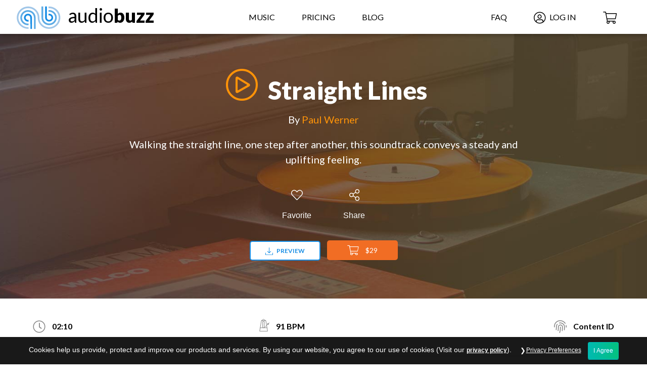

--- FILE ---
content_type: text/html; charset=UTF-8
request_url: https://www.audiobuzz.com/royalty-free-music/straight-lines/
body_size: 38520
content:
<!DOCTYPE html> <html lang="en-US"> <head> <script type="text/javascript">
/* <![CDATA[ */
var gform;gform||(document.addEventListener("gform_main_scripts_loaded",function(){gform.scriptsLoaded=!0}),document.addEventListener("gform/theme/scripts_loaded",function(){gform.themeScriptsLoaded=!0}),window.addEventListener("DOMContentLoaded",function(){gform.domLoaded=!0}),gform={domLoaded:!1,scriptsLoaded:!1,themeScriptsLoaded:!1,isFormEditor:()=>"function"==typeof InitializeEditor,callIfLoaded:function(o){return!(!gform.domLoaded||!gform.scriptsLoaded||!gform.themeScriptsLoaded&&!gform.isFormEditor()||(gform.isFormEditor()&&console.warn("The use of gform.initializeOnLoaded() is deprecated in the form editor context and will be removed in Gravity Forms 3.1."),o(),0))},initializeOnLoaded:function(o){gform.callIfLoaded(o)||(document.addEventListener("gform_main_scripts_loaded",()=>{gform.scriptsLoaded=!0,gform.callIfLoaded(o)}),document.addEventListener("gform/theme/scripts_loaded",()=>{gform.themeScriptsLoaded=!0,gform.callIfLoaded(o)}),window.addEventListener("DOMContentLoaded",()=>{gform.domLoaded=!0,gform.callIfLoaded(o)}))},hooks:{action:{},filter:{}},addAction:function(o,r,e,t){gform.addHook("action",o,r,e,t)},addFilter:function(o,r,e,t){gform.addHook("filter",o,r,e,t)},doAction:function(o){gform.doHook("action",o,arguments)},applyFilters:function(o){return gform.doHook("filter",o,arguments)},removeAction:function(o,r){gform.removeHook("action",o,r)},removeFilter:function(o,r,e){gform.removeHook("filter",o,r,e)},addHook:function(o,r,e,t,n){null==gform.hooks[o][r]&&(gform.hooks[o][r]=[]);var d=gform.hooks[o][r];null==n&&(n=r+"_"+d.length),gform.hooks[o][r].push({tag:n,callable:e,priority:t=null==t?10:t})},doHook:function(r,o,e){var t;if(e=Array.prototype.slice.call(e,1),null!=gform.hooks[r][o]&&((o=gform.hooks[r][o]).sort(function(o,r){return o.priority-r.priority}),o.forEach(function(o){"function"!=typeof(t=o.callable)&&(t=window[t]),"action"==r?t.apply(null,e):e[0]=t.apply(null,e)})),"filter"==r)return e[0]},removeHook:function(o,r,t,n){var e;null!=gform.hooks[o][r]&&(e=(e=gform.hooks[o][r]).filter(function(o,r,e){return!!(null!=n&&n!=o.tag||null!=t&&t!=o.priority)}),gform.hooks[o][r]=e)}});
/* ]]> */
</script>
 <meta charset="UTF-8"> <meta name="viewport" content="width=device-width, initial-scale=1.0, maximum-scale=1.0, user-scalable=0"> <link rel="profile" href="https://gmpg.org/xfn/11"> <link rel="pingback" href="https://www.audiobuzz.com/xmlrpc.php"> <meta name="theme-color" content="#FFFFFF"> <meta name="msapplication-navbutton-color" content="#FFFFFF"> <meta name="apple-mobile-web-app-status-bar-style" content="#FFFFFF"> <link rel="icon" type="image/png" href="https://www.audiobuzz.com/wp-content/uploads/2019/03/audio-buzz-favicon.png?1657641001"> <link rel="apple-touch-icon-precomposed" sizes="76x76" href="https://www.audiobuzz.com/wp-content/uploads/2019/03/audio-buzz-favicon.png?1657641001"> <link rel="apple-touch-icon-precomposed" sizes="120x120" href="https://www.audiobuzz.com/wp-content/uploads/2019/03/audio-buzz-favicon.png?1657641001"> <link rel="apple-touch-icon-precomposed" sizes="152x152" href="https://www.audiobuzz.com/wp-content/uploads/2019/03/audio-buzz-favicon.png?1657641001"> <link rel="apple-touch-icon-precomposed" sizes="114x114" href="https://www.audiobuzz.com/wp-content/uploads/2019/03/audio-buzz-favicon.png?1657641001"> <link rel="apple-touch-icon-precomposed" sizes="144x144" href="https://www.audiobuzz.com/wp-content/uploads/2019/03/audio-buzz-favicon.png?1657641001"> <link rel="preconnect" href="https://www.google-analytics.com"> <link rel="dns-prefetch" href="https://www.google-analytics.com"> <script> window.wp = { i18n: { setLocaleData: function(){} } };
</script> <link media="all" href="https://www.audiobuzz.com/wp-content/cache/autoptimize/css/autoptimize_afc19be08e93aa73a199466903fb5c5d.css" rel="stylesheet"><title>Straight Lines &#8211; Audio Buzz</title> <script class="exclude_combining"> /* webfont.js */
(function(){function aa(a,b,c){return a.call.apply(a.bind,arguments)}function ba(a,b,c){if(!a)throw Error();if(2<arguments.length){var d=Array.prototype.slice.call(arguments,2);return function(){var c=Array.prototype.slice.call(arguments);Array.prototype.unshift.apply(c,d);return a.apply(b,c)}}return function(){return a.apply(b,arguments)}}function p(a,b,c){p=Function.prototype.bind&&-1!=Function.prototype.bind.toString().indexOf("native code")?aa:ba;return p.apply(null,arguments)}var q=Date.now||function(){return+new Date};function ca(a,b){this.a=a;this.m=b||a;this.c=this.m.document}var da=!!window.FontFace;function t(a,b,c,d){b=a.c.createElement(b);if(c)for(var e in c)c.hasOwnProperty(e)&&("style"==e?b.style.cssText=c[e]:b.setAttribute(e,c[e]));d&&b.appendChild(a.c.createTextNode(d));return b}function u(a,b,c){a=a.c.getElementsByTagName(b)[0];a||(a=document.documentElement);a.insertBefore(c,a.lastChild)}function v(a){a.parentNode&&a.parentNode.removeChild(a)}
function w(a,b,c){b=b||[];c=c||[];for(var d=a.className.split(/\s+/),e=0;e<b.length;e+=1){for(var f=!1,g=0;g<d.length;g+=1)if(b[e]===d[g]){f=!0;break}f||d.push(b[e])}b=[];for(e=0;e<d.length;e+=1){f=!1;for(g=0;g<c.length;g+=1)if(d[e]===c[g]){f=!0;break}f||b.push(d[e])}a.className=b.join(" ").replace(/\s+/g," ").replace(/^\s+|\s+$/,"")}function y(a,b){for(var c=a.className.split(/\s+/),d=0,e=c.length;d<e;d++)if(c[d]==b)return!0;return!1}
function z(a){if("string"===typeof a.f)return a.f;var b=a.m.location.protocol;"about:"==b&&(b=a.a.location.protocol);return"https:"==b?"https:":"http:"}function ea(a){return a.m.location.hostname||a.a.location.hostname}
function A(a,b,c){function d(){k&&e&&f&&(k(g),k=null)}b=t(a,"link",{rel:"stylesheet",href:b,media:"all"});var e=!1,f=!0,g=null,k=c||null;da?(b.onload=function(){e=!0;d()},b.onerror=function(){e=!0;g=Error("Stylesheet failed to load");d()}):setTimeout(function(){e=!0;d()},0);u(a,"head",b)}
function B(a,b,c,d){var e=a.c.getElementsByTagName("head")[0];if(e){var f=t(a,"script",{src:b}),g=!1;f.onload=f.onreadystatechange=function(){g||this.readyState&&"loaded"!=this.readyState&&"complete"!=this.readyState||(g=!0,c&&c(null),f.onload=f.onreadystatechange=null,"HEAD"==f.parentNode.tagName&&e.removeChild(f))};e.appendChild(f);setTimeout(function(){g||(g=!0,c&&c(Error("Script load timeout")))},d||5E3);return f}return null};function C(){this.a=0;this.c=null}function D(a){a.a++;return function(){a.a--;E(a)}}function F(a,b){a.c=b;E(a)}function E(a){0==a.a&&a.c&&(a.c(),a.c=null)};function G(a){this.a=a||"-"}G.prototype.c=function(a){for(var b=[],c=0;c<arguments.length;c++)b.push(arguments[c].replace(/[\W_]+/g,"").toLowerCase());return b.join(this.a)};function H(a,b){this.c=a;this.f=4;this.a="n";var c=(b||"n4").match(/^([nio])([1-9])$/i);c&&(this.a=c[1],this.f=parseInt(c[2],10))}function fa(a){return I(a)+" "+(a.f+"00")+" 300px "+J(a.c)}function J(a){var b=[];a=a.split(/,\s*/);for(var c=0;c<a.length;c++){var d=a[c].replace(/['"]/g,"");-1!=d.indexOf(" ")||/^\d/.test(d)?b.push("'"+d+"'"):b.push(d)}return b.join(",")}function K(a){return a.a+a.f}function I(a){var b="normal";"o"===a.a?b="oblique":"i"===a.a&&(b="italic");return b}
function ga(a){var b=4,c="n",d=null;a&&((d=a.match(/(normal|oblique|italic)/i))&&d[1]&&(c=d[1].substr(0,1).toLowerCase()),(d=a.match(/([1-9]00|normal|bold)/i))&&d[1]&&(/bold/i.test(d[1])?b=7:/[1-9]00/.test(d[1])&&(b=parseInt(d[1].substr(0,1),10))));return c+b};function ha(a,b){this.c=a;this.f=a.m.document.documentElement;this.h=b;this.a=new G("-");this.j=!1!==b.events;this.g=!1!==b.classes}function ia(a){a.g&&w(a.f,[a.a.c("wf","loading")]);L(a,"loading")}function M(a){if(a.g){var b=y(a.f,a.a.c("wf","active")),c=[],d=[a.a.c("wf","loading")];b||c.push(a.a.c("wf","inactive"));w(a.f,c,d)}L(a,"inactive")}function L(a,b,c){if(a.j&&a.h[b])if(c)a.h[b](c.c,K(c));else a.h[b]()};function ja(){this.c={}}function ka(a,b,c){var d=[],e;for(e in b)if(b.hasOwnProperty(e)){var f=a.c[e];f&&d.push(f(b[e],c))}return d};function N(a,b){this.c=a;this.f=b;this.a=t(this.c,"span",{"aria-hidden":"true"},this.f)}function O(a){u(a.c,"body",a.a)}function P(a){return"display:block;position:absolute;top:-9999px;left:-9999px;font-size:300px;width:auto;height:auto;line-height:normal;margin:0;padding:0;font-variant:normal;white-space:nowrap;font-family:"+J(a.c)+";"+("font-style:"+I(a)+";font-weight:"+(a.f+"00")+";")};function Q(a,b,c,d,e,f){this.g=a;this.j=b;this.a=d;this.c=c;this.f=e||3E3;this.h=f||void 0}Q.prototype.start=function(){var a=this.c.m.document,b=this,c=q(),d=new Promise(function(d,e){function k(){q()-c>=b.f?e():a.fonts.load(fa(b.a),b.h).then(function(a){1<=a.length?d():setTimeout(k,25)},function(){e()})}k()}),e=new Promise(function(a,d){setTimeout(d,b.f)});Promise.race([e,d]).then(function(){b.g(b.a)},function(){b.j(b.a)})};function R(a,b,c,d,e,f,g){this.v=a;this.B=b;this.c=c;this.a=d;this.s=g||"BESbswy";this.f={};this.w=e||3E3;this.u=f||null;this.o=this.j=this.h=this.g=null;this.g=new N(this.c,this.s);this.h=new N(this.c,this.s);this.j=new N(this.c,this.s);this.o=new N(this.c,this.s);a=new H(this.a.c+",serif",K(this.a));a=P(a);this.g.a.style.cssText=a;a=new H(this.a.c+",sans-serif",K(this.a));a=P(a);this.h.a.style.cssText=a;a=new H("serif",K(this.a));a=P(a);this.j.a.style.cssText=a;a=new H("sans-serif",K(this.a));a=P(a);this.o.a.style.cssText=a;O(this.g);O(this.h);O(this.j);O(this.o)}var S={D:"serif",C:"sans-serif"},T=null;function U(){if(null===T){var a=/AppleWebKit\/([0-9]+)(?:\.([0-9]+))/.exec(window.navigator.userAgent);T=!!a&&(536>parseInt(a[1],10)||536===parseInt(a[1],10)&&11>=parseInt(a[2],10))}return T}R.prototype.start=function(){this.f.serif=this.j.a.offsetWidth;this.f["sans-serif"]=this.o.a.offsetWidth;this.A=q();la(this)};function ma(a,b,c){for(var d in S)if(S.hasOwnProperty(d)&&b===a.f[S[d]]&&c===a.f[S[d]])return!0;return!1}function la(a){var b=a.g.a.offsetWidth,c=a.h.a.offsetWidth,d;(d=b===a.f.serif&&c===a.f["sans-serif"])||(d=U()&&ma(a,b,c));d?q()-a.A>=a.w?U()&&ma(a,b,c)&&(null===a.u||a.u.hasOwnProperty(a.a.c))?V(a,a.v):V(a,a.B):na(a):V(a,a.v)}function na(a){setTimeout(p(function(){la(this)},a),50)}function V(a,b){setTimeout(p(function(){v(this.g.a);v(this.h.a);v(this.j.a);v(this.o.a);b(this.a)},a),0)};function W(a,b,c){this.c=a;this.a=b;this.f=0;this.o=this.j=!1;this.s=c}var X=null;W.prototype.g=function(a){var b=this.a;b.g&&w(b.f,[b.a.c("wf",a.c,K(a).toString(),"active")],[b.a.c("wf",a.c,K(a).toString(),"loading"),b.a.c("wf",a.c,K(a).toString(),"inactive")]);L(b,"fontactive",a);this.o=!0;oa(this)};W.prototype.h=function(a){var b=this.a;if(b.g){var c=y(b.f,b.a.c("wf",a.c,K(a).toString(),"active")),d=[],e=[b.a.c("wf",a.c,K(a).toString(),"loading")];c||d.push(b.a.c("wf",a.c,K(a).toString(),"inactive"));w(b.f,d,e)}L(b,"fontinactive",a);oa(this)};function oa(a){0==--a.f&&a.j&&(a.o?(a=a.a,a.g&&w(a.f,[a.a.c("wf","active")],[a.a.c("wf","loading"),a.a.c("wf","inactive")]),L(a,"active")):M(a.a))};function pa(a){this.j=a;this.a=new ja;this.h=0;this.f=this.g=!0}pa.prototype.load=function(a){this.c=new ca(this.j,a.context||this.j);this.g=!1!==a.events;this.f=!1!==a.classes;qa(this,new ha(this.c,a),a)};function ra(a,b,c,d,e){var f=0==--a.h;(a.f||a.g)&&setTimeout(function(){var a=e||null,k=d||null||{};if(0===c.length&&f)M(b.a);else{b.f+=c.length;f&&(b.j=f);var h,m=[];for(h=0;h<c.length;h++){var l=c[h],n=k[l.c],r=b.a,x=l;r.g&&w(r.f,[r.a.c("wf",x.c,K(x).toString(),"loading")]);L(r,"fontloading",x);r=null;null===X&&(X=window.FontFace?(x=/Gecko.*Firefox\/(\d+)/.exec(window.navigator.userAgent))?42<parseInt(x[1],10):!0:!1);X?r=new Q(p(b.g,b),p(b.h,b),b.c,l,b.s,n):r=new R(p(b.g,b),p(b.h,b),b.c,l,b.s,a,n);m.push(r)}for(h=0;h<m.length;h++)m[h].start()}},0)}function qa(a,b,c){var d=[],e=c.timeout;ia(b);var d=ka(a.a,c,a.c),f=new W(a.c,b,e);a.h=d.length;b=0;for(c=d.length;b<c;b++)d[b].load(function(b,d,c){ra(a,f,b,d,c)})};function sa(a,b){this.c=a;this.a=b}function ta(a,b,c){var d=z(a.c);a=(a.a.api||"fast.fonts.net/jsapi").replace(/^.*http(s?):(\/\/)?/,"");return d+"//"+a+"/"+b+".js"+(c?"?v="+c:"")}
sa.prototype.load=function(a){function b(){if(f["__mti_fntLst"+d]){var c=f["__mti_fntLst"+d](),e=[],h;if(c)for(var m=0;m<c.length;m++){var l=c[m].fontfamily;void 0!=c[m].fontStyle&&void 0!=c[m].fontWeight?(h=c[m].fontStyle+c[m].fontWeight,e.push(new H(l,h))):e.push(new H(l))}a(e)}else setTimeout(function(){b()},50)}var c=this,d=c.a.projectId,e=c.a.version;if(d){var f=c.c.m;B(this.c,ta(c,d,e),function(e){e?a([]):(f["__MonotypeConfiguration__"+d]=function(){return c.a},b())}).id="__MonotypeAPIScript__"+d}else a([])};function ua(a,b){this.c=a;this.a=b}ua.prototype.load=function(a){var b,c,d=this.a.urls||[],e=this.a.families||[],f=this.a.testStrings||{},g=new C;b=0;for(c=d.length;b<c;b++)A(this.c,d[b],D(g));var k=[];b=0;for(c=e.length;b<c;b++)if(d=e[b].split(":"),d[1])for(var h=d[1].split(","),m=0;m<h.length;m+=1)k.push(new H(d[0],h[m]));else k.push(new H(d[0]));F(g,function(){a(k,f)})};function va(a,b,c){a?this.c=a:this.c=b+wa;this.a=[];this.f=[];this.g=c||""}var wa="//fonts.googleapis.com/css";function xa(a,b){for(var c=b.length,d=0;d<c;d++){var e=b[d].split(":");3==e.length&&a.f.push(e.pop());var f="";2==e.length&&""!=e[1]&&(f=":");a.a.push(e.join(f))}}
function ya(a){if(0==a.a.length)throw Error("No fonts to load!");if(-1!=a.c.indexOf("kit="))return a.c;for(var b=a.a.length,c=[],d=0;d<b;d++)c.push(a.a[d].replace(/ /g,"+"));b=a.c+"?family="+c.join("%7C");0<a.f.length&&(b+="&subset="+a.f.join(","));0<a.g.length&&(b+="&text="+encodeURIComponent(a.g));return b};function za(a){this.f=a;this.a=[];this.c={}}
var Aa={latin:"BESbswy","latin-ext":"\u00e7\u00f6\u00fc\u011f\u015f",cyrillic:"\u0439\u044f\u0416",greek:"\u03b1\u03b2\u03a3",khmer:"\u1780\u1781\u1782",Hanuman:"\u1780\u1781\u1782"},Ba={thin:"1",extralight:"2","extra-light":"2",ultralight:"2","ultra-light":"2",light:"3",regular:"4",book:"4",medium:"5","semi-bold":"6",semibold:"6","demi-bold":"6",demibold:"6",bold:"7","extra-bold":"8",extrabold:"8","ultra-bold":"8",ultrabold:"8",black:"9",heavy:"9",l:"3",r:"4",b:"7"},Ca={i:"i",italic:"i",n:"n",normal:"n"},Da=/^(thin|(?:(?:extra|ultra)-?)?light|regular|book|medium|(?:(?:semi|demi|extra|ultra)-?)?bold|black|heavy|l|r|b|[1-9]00)?(n|i|normal|italic)?$/;function Ea(a){for(var b=a.f.length,c=0;c<b;c++){var d=a.f[c].split(":"),e=d[0].replace(/\+/g," "),f=["n4"];if(2<=d.length){var g;var k=d[1];g=[];if(k)for(var k=k.split(","),h=k.length,m=0;m<h;m++){var l;l=k[m];if(l.match(/^[\w-]+$/)){var n=Da.exec(l.toLowerCase());if(null==n)l="";else{l=n[2];l=null==l||""==l?"n":Ca[l];n=n[1];if(null==n||""==n)n="4";else var r=Ba[n],n=r?r:isNaN(n)?"4":n.substr(0,1);l=[l,n].join("")}}else l="";l&&g.push(l)}0<g.length&&(f=g);3==d.length&&(d=d[2],g=[],d=d?d.split(","):g,0<d.length&&(d=Aa[d[0]])&&(a.c[e]=d))}a.c[e]||(d=Aa[e])&&(a.c[e]=d);for(d=0;d<f.length;d+=1)a.a.push(new H(e,f[d]))}};function Fa(a,b){this.c=a;this.a=b}var Ga={Arimo:!0,Cousine:!0,Tinos:!0};Fa.prototype.load=function(a){var b=new C,c=this.c,d=new va(this.a.api,z(c),this.a.text),e=this.a.families;xa(d,e);var f=new za(e);Ea(f);A(c,ya(d),D(b));F(b,function(){a(f.a,f.c,Ga)})};function Ha(a,b){this.c=a;this.a=b}Ha.prototype.load=function(a){var b=this.a.id,c=this.c.m;b?B(this.c,(this.a.api||"https://use.typekit.net")+"/"+b+".js",function(b){if(b)a([]);else if(c.Typekit&&c.Typekit.config&&c.Typekit.config.fn){b=c.Typekit.config.fn;for(var e=[],f=0;f<b.length;f+=2)for(var g=b[f],k=b[f+1],h=0;h<k.length;h++)e.push(new H(g,k[h]));try{c.Typekit.load({events:!1,classes:!1,async:!0})}catch(m){}a(e)}},2E3):a([])};function Ia(a,b){this.c=a;this.f=b;this.a=[]}Ia.prototype.load=function(a){var b=this.f.id,c=this.c.m,d=this;b?(c.__webfontfontdeckmodule__||(c.__webfontfontdeckmodule__={}),c.__webfontfontdeckmodule__[b]=function(b,c){for(var g=0,k=c.fonts.length;g<k;++g){var h=c.fonts[g];d.a.push(new H(h.name,ga("font-weight:"+h.weight+";font-style:"+h.style)))}a(d.a)},B(this.c,z(this.c)+(this.f.api||"//f.fontdeck.com/s/css/js/")+ea(this.c)+"/"+b+".js",function(b){b&&a([])})):a([])};var Y=new pa(window);Y.a.c.custom=function(a,b){return new ua(b,a)};Y.a.c.fontdeck=function(a,b){return new Ia(b,a)};Y.a.c.monotype=function(a,b){return new sa(b,a)};Y.a.c.typekit=function(a,b){return new Ha(b,a)};Y.a.c.google=function(a,b){return new Fa(b,a)};var Z={load:p(Y.load,Y)};"function"===typeof define&&define.amd?define(function(){return Z}):"undefined"!==typeof module&&module.exports?module.exports=Z:(window.WebFont=Z,window.WebFontConfig&&Y.load(window.WebFontConfig))}()) </script> <meta name='robots' content='max-image-preview:large' /> <style>img:is([sizes="auto" i],[sizes^="auto," i]){contain-intrinsic-size:3000px 1500px}</style> <style id='classic-theme-styles-inline-css' type='text/css'> .wp-block-button__link{color:#fff;background-color:#32373c;border-radius:9999px;box-shadow:none;text-decoration:none;padding:calc(.667em + 2px) calc(1.333em + 2px);font-size:1.125em}.wp-block-file__button{background:#32373c;color:#fff;text-decoration:none}
</style> <style id='global-styles-inline-css' type='text/css'> :root{--wp--preset--aspect-ratio--square:1;--wp--preset--aspect-ratio--4-3:4/3;--wp--preset--aspect-ratio--3-4:3/4;--wp--preset--aspect-ratio--3-2:3/2;--wp--preset--aspect-ratio--2-3:2/3;--wp--preset--aspect-ratio--16-9:16/9;--wp--preset--aspect-ratio--9-16:9/16;--wp--preset--color--black:#000000;--wp--preset--color--cyan-bluish-gray:#abb8c3;--wp--preset--color--white:#ffffff;--wp--preset--color--pale-pink:#f78da7;--wp--preset--color--vivid-red:#cf2e2e;--wp--preset--color--luminous-vivid-orange:#ff6900;--wp--preset--color--luminous-vivid-amber:#fcb900;--wp--preset--color--light-green-cyan:#7bdcb5;--wp--preset--color--vivid-green-cyan:#00d084;--wp--preset--color--pale-cyan-blue:#8ed1fc;--wp--preset--color--vivid-cyan-blue:#0693e3;--wp--preset--color--vivid-purple:#9b51e0;--wp--preset--gradient--vivid-cyan-blue-to-vivid-purple:linear-gradient(135deg,rgba(6,147,227,1) 0%,rgb(155,81,224) 100%);--wp--preset--gradient--light-green-cyan-to-vivid-green-cyan:linear-gradient(135deg,rgb(122,220,180) 0%,rgb(0,208,130) 100%);--wp--preset--gradient--luminous-vivid-amber-to-luminous-vivid-orange:linear-gradient(135deg,rgba(252,185,0,1) 0%,rgba(255,105,0,1) 100%);--wp--preset--gradient--luminous-vivid-orange-to-vivid-red:linear-gradient(135deg,rgba(255,105,0,1) 0%,rgb(207,46,46) 100%);--wp--preset--gradient--very-light-gray-to-cyan-bluish-gray:linear-gradient(135deg,rgb(238,238,238) 0%,rgb(169,184,195) 100%);--wp--preset--gradient--cool-to-warm-spectrum:linear-gradient(135deg,rgb(74,234,220) 0%,rgb(151,120,209) 20%,rgb(207,42,186) 40%,rgb(238,44,130) 60%,rgb(251,105,98) 80%,rgb(254,248,76) 100%);--wp--preset--gradient--blush-light-purple:linear-gradient(135deg,rgb(255,206,236) 0%,rgb(152,150,240) 100%);--wp--preset--gradient--blush-bordeaux:linear-gradient(135deg,rgb(254,205,165) 0%,rgb(254,45,45) 50%,rgb(107,0,62) 100%);--wp--preset--gradient--luminous-dusk:linear-gradient(135deg,rgb(255,203,112) 0%,rgb(199,81,192) 50%,rgb(65,88,208) 100%);--wp--preset--gradient--pale-ocean:linear-gradient(135deg,rgb(255,245,203) 0%,rgb(182,227,212) 50%,rgb(51,167,181) 100%);--wp--preset--gradient--electric-grass:linear-gradient(135deg,rgb(202,248,128) 0%,rgb(113,206,126) 100%);--wp--preset--gradient--midnight:linear-gradient(135deg,rgb(2,3,129) 0%,rgb(40,116,252) 100%);--wp--preset--font-size--small:13px;--wp--preset--font-size--medium:20px;--wp--preset--font-size--large:36px;--wp--preset--font-size--x-large:42px;--wp--preset--spacing--20:0.44rem;--wp--preset--spacing--30:0.67rem;--wp--preset--spacing--40:1rem;--wp--preset--spacing--50:1.5rem;--wp--preset--spacing--60:2.25rem;--wp--preset--spacing--70:3.38rem;--wp--preset--spacing--80:5.06rem;--wp--preset--shadow--natural:6px 6px 9px rgba(0,0,0,0.2);--wp--preset--shadow--deep:12px 12px 50px rgba(0,0,0,0.4);--wp--preset--shadow--sharp:6px 6px 0px rgba(0,0,0,0.2);--wp--preset--shadow--outlined:6px 6px 0px -3px rgba(255,255,255,1),6px 6px rgba(0,0,0,1);--wp--preset--shadow--crisp:6px 6px 0px rgba(0,0,0,1)}:where(.is-layout-flex){gap:0.5em}:where(.is-layout-grid){gap:0.5em}body .is-layout-flex{display:flex}.is-layout-flex{flex-wrap:wrap;align-items:center}.is-layout-flex > :is(*,div){margin:0}body .is-layout-grid{display:grid}.is-layout-grid > :is(*,div){margin:0}:where(.wp-block-columns.is-layout-flex){gap:2em}:where(.wp-block-columns.is-layout-grid){gap:2em}:where(.wp-block-post-template.is-layout-flex){gap:1.25em}:where(.wp-block-post-template.is-layout-grid){gap:1.25em}.has-black-color{color:var(--wp--preset--color--black) !important}.has-cyan-bluish-gray-color{color:var(--wp--preset--color--cyan-bluish-gray) !important}.has-white-color{color:var(--wp--preset--color--white) !important}.has-pale-pink-color{color:var(--wp--preset--color--pale-pink) !important}.has-vivid-red-color{color:var(--wp--preset--color--vivid-red) !important}.has-luminous-vivid-orange-color{color:var(--wp--preset--color--luminous-vivid-orange) !important}.has-luminous-vivid-amber-color{color:var(--wp--preset--color--luminous-vivid-amber) !important}.has-light-green-cyan-color{color:var(--wp--preset--color--light-green-cyan) !important}.has-vivid-green-cyan-color{color:var(--wp--preset--color--vivid-green-cyan) !important}.has-pale-cyan-blue-color{color:var(--wp--preset--color--pale-cyan-blue) !important}.has-vivid-cyan-blue-color{color:var(--wp--preset--color--vivid-cyan-blue) !important}.has-vivid-purple-color{color:var(--wp--preset--color--vivid-purple) !important}.has-black-background-color{background-color:var(--wp--preset--color--black) !important}.has-cyan-bluish-gray-background-color{background-color:var(--wp--preset--color--cyan-bluish-gray) !important}.has-white-background-color{background-color:var(--wp--preset--color--white) !important}.has-pale-pink-background-color{background-color:var(--wp--preset--color--pale-pink) !important}.has-vivid-red-background-color{background-color:var(--wp--preset--color--vivid-red) !important}.has-luminous-vivid-orange-background-color{background-color:var(--wp--preset--color--luminous-vivid-orange) !important}.has-luminous-vivid-amber-background-color{background-color:var(--wp--preset--color--luminous-vivid-amber) !important}.has-light-green-cyan-background-color{background-color:var(--wp--preset--color--light-green-cyan) !important}.has-vivid-green-cyan-background-color{background-color:var(--wp--preset--color--vivid-green-cyan) !important}.has-pale-cyan-blue-background-color{background-color:var(--wp--preset--color--pale-cyan-blue) !important}.has-vivid-cyan-blue-background-color{background-color:var(--wp--preset--color--vivid-cyan-blue) !important}.has-vivid-purple-background-color{background-color:var(--wp--preset--color--vivid-purple) !important}.has-black-border-color{border-color:var(--wp--preset--color--black) !important}.has-cyan-bluish-gray-border-color{border-color:var(--wp--preset--color--cyan-bluish-gray) !important}.has-white-border-color{border-color:var(--wp--preset--color--white) !important}.has-pale-pink-border-color{border-color:var(--wp--preset--color--pale-pink) !important}.has-vivid-red-border-color{border-color:var(--wp--preset--color--vivid-red) !important}.has-luminous-vivid-orange-border-color{border-color:var(--wp--preset--color--luminous-vivid-orange) !important}.has-luminous-vivid-amber-border-color{border-color:var(--wp--preset--color--luminous-vivid-amber) !important}.has-light-green-cyan-border-color{border-color:var(--wp--preset--color--light-green-cyan) !important}.has-vivid-green-cyan-border-color{border-color:var(--wp--preset--color--vivid-green-cyan) !important}.has-pale-cyan-blue-border-color{border-color:var(--wp--preset--color--pale-cyan-blue) !important}.has-vivid-cyan-blue-border-color{border-color:var(--wp--preset--color--vivid-cyan-blue) !important}.has-vivid-purple-border-color{border-color:var(--wp--preset--color--vivid-purple) !important}.has-vivid-cyan-blue-to-vivid-purple-gradient-background{background:var(--wp--preset--gradient--vivid-cyan-blue-to-vivid-purple) !important}.has-light-green-cyan-to-vivid-green-cyan-gradient-background{background:var(--wp--preset--gradient--light-green-cyan-to-vivid-green-cyan) !important}.has-luminous-vivid-amber-to-luminous-vivid-orange-gradient-background{background:var(--wp--preset--gradient--luminous-vivid-amber-to-luminous-vivid-orange) !important}.has-luminous-vivid-orange-to-vivid-red-gradient-background{background:var(--wp--preset--gradient--luminous-vivid-orange-to-vivid-red) !important}.has-very-light-gray-to-cyan-bluish-gray-gradient-background{background:var(--wp--preset--gradient--very-light-gray-to-cyan-bluish-gray) !important}.has-cool-to-warm-spectrum-gradient-background{background:var(--wp--preset--gradient--cool-to-warm-spectrum) !important}.has-blush-light-purple-gradient-background{background:var(--wp--preset--gradient--blush-light-purple) !important}.has-blush-bordeaux-gradient-background{background:var(--wp--preset--gradient--blush-bordeaux) !important}.has-luminous-dusk-gradient-background{background:var(--wp--preset--gradient--luminous-dusk) !important}.has-pale-ocean-gradient-background{background:var(--wp--preset--gradient--pale-ocean) !important}.has-electric-grass-gradient-background{background:var(--wp--preset--gradient--electric-grass) !important}.has-midnight-gradient-background{background:var(--wp--preset--gradient--midnight) !important}.has-small-font-size{font-size:var(--wp--preset--font-size--small) !important}.has-medium-font-size{font-size:var(--wp--preset--font-size--medium) !important}.has-large-font-size{font-size:var(--wp--preset--font-size--large) !important}.has-x-large-font-size{font-size:var(--wp--preset--font-size--x-large) !important}
:where(.wp-block-post-template.is-layout-flex){gap:1.25em}:where(.wp-block-post-template.is-layout-grid){gap:1.25em}
:where(.wp-block-columns.is-layout-flex){gap:2em}:where(.wp-block-columns.is-layout-grid){gap:2em}
:root :where(.wp-block-pullquote){font-size:1.5em;line-height:1.6}
</style>                         <script type="text/javascript" src="https://www.audiobuzz.com/wp-includes/js/jquery/jquery.min.js" id="jquery-core-js"></script>     <script type="text/javascript" id="gform_gravityforms-js-extra"> /* <![CDATA[ */
var gf_global = {"gf_currency_config":{"name":"U.S. Dollar","symbol_left":"$","symbol_right":"","symbol_padding":"","thousand_separator":",","decimal_separator":".","decimals":2,"code":"USD"},"base_url":"https:\/\/www.audiobuzz.com\/wp-content\/plugins\/gravityforms","number_formats":[],"spinnerUrl":"https:\/\/www.audiobuzz.com\/wp-content\/plugins\/gravityforms\/images\/spinner.svg","version_hash":"93b3fd904b2f3e7cbf5d459631af6343","strings":{"newRowAdded":"New row added.","rowRemoved":"Row removed","formSaved":"The form has been saved. The content contains the link to return and complete the form."}};
var gform_i18n = {"datepicker":{"days":{"monday":"Mo","tuesday":"Tu","wednesday":"We","thursday":"Th","friday":"Fr","saturday":"Sa","sunday":"Su"},"months":{"january":"January","february":"February","march":"March","april":"April","may":"May","june":"June","july":"July","august":"August","september":"September","october":"October","november":"November","december":"December"},"firstDay":1,"iconText":"Select date"}};
var gf_legacy_multi = [];
var gform_gravityforms = {"strings":{"invalid_file_extension":"This type of file is not allowed. Must be one of the following:","delete_file":"Delete this file","in_progress":"in progress","file_exceeds_limit":"File exceeds size limit","illegal_extension":"This type of file is not allowed.","max_reached":"Maximum number of files reached","unknown_error":"There was a problem while saving the file on the server","currently_uploading":"Please wait for the uploading to complete","cancel":"Cancel","cancel_upload":"Cancel this upload","cancelled":"Cancelled","error":"Error","message":"Message"},"vars":{"images_url":"https:\/\/www.audiobuzz.com\/wp-content\/plugins\/gravityforms\/images"}};
/* ]]> */
</script> <script type="text/javascript" id="gform_gravityforms-js-before"> /* <![CDATA[ */

/* ]]> */
</script>     <script type="text/javascript" id="-js-extra"> /* <![CDATA[ */
var GDPR = {"ajaxurl":"https:\/\/www.audiobuzz.com\/wp-admin\/admin-ajax.php","logouturl":"","i18n":{"aborting":"Aborting","logging_out":"You are being logged out.","continue":"Continue","cancel":"Cancel","ok":"OK","close_account":"Close your account?","close_account_warning":"Your account will be closed and all data will be permanently deleted and cannot be recovered. Are you sure?","are_you_sure":"Are you sure?","policy_disagree":"By disagreeing you will no longer have access to our site and will be logged out."},"is_user_logged_in":"","refresh":""};
/* ]]> */
</script>  <link rel="https://api.w.org/" href="https://www.audiobuzz.com/wp-json/" /><link rel="alternate" title="JSON" type="application/json" href="https://www.audiobuzz.com/wp-json/wp/v2/edd-downloads/6859" /><link rel="EditURI" type="application/rsd+xml" title="RSD" href="https://www.audiobuzz.com/xmlrpc.php?rsd" /> <meta name="generator" content="WordPress 6.8.3" /> <link rel="canonical" href="https://www.audiobuzz.com/royalty-free-music/straight-lines/" /> <link rel='shortlink' href='https://www.audiobuzz.com/?p=6859' /> <link rel="alternate" title="oEmbed (JSON)" type="application/json+oembed" href="https://www.audiobuzz.com/wp-json/oembed/1.0/embed?url=https%3A%2F%2Fwww.audiobuzz.com%2Froyalty-free-music%2Fstraight-lines%2F" /> <link rel="alternate" title="oEmbed (XML)" type="text/xml+oembed" href="https://www.audiobuzz.com/wp-json/oembed/1.0/embed?url=https%3A%2F%2Fwww.audiobuzz.com%2Froyalty-free-music%2Fstraight-lines%2F&#038;format=xml" /> <meta name="generator" content="Easy Digital Downloads v3.5.2" /> <meta name="generator" content="EDD FES v2.8.2" /> <script> WebFont.load( {"google":{"families":["Lato:400,700,900"]},"custom":{"families":["FontAwesome"],"urls":["https:\/\/www.audiobuzz.com\/wp-content\/themes\/audiobuzz\/resources\/fonts\/fontawesome-pro\/css\/concatenated.css"]}} );
</script> <link rel="preconnect" href="https://fonts.googleapis.com" crossorigin="anonymous"><link rel="preconnect" href="https://www.google-analytics.com" crossorigin="anonymous"> <!-- Global site tag (gtag.js) - Google Analytics --> <script async src="https://www.googletagmanager.com/gtag/js?id=UA-129190380-1"></script> <script> window.dataLayer = window.dataLayer || [];
function gtag(){dataLayer.push(arguments);}
gtag('js', new Date());
gtag('config', 'UA-129190380-1');
</script> <script> !function(n,e){var t,o,i,c=[],f={passive:!0,capture:!0},r=new Date,a="pointerup",u="pointercancel";function p(n,c){t||(t=c,o=n,i=new Date,w(e),s())}function s(){o>=0&&o<i-r&&(c.forEach(function(n){n(o,t)}),c=[])}function l(t){if(t.cancelable){var o=(t.timeStamp>1e12?new Date:performance.now())-t.timeStamp;"pointerdown"==t.type?function(t,o){function i(){p(t,o),r()}function c(){r()}function r(){e(a,i,f),e(u,c,f)}n(a,i,f),n(u,c,f)}(o,t):p(o,t)}}function w(n){["click","mousedown","keydown","touchstart","pointerdown"].forEach(function(e){n(e,l,f)})}w(n),self.perfMetrics=self.perfMetrics||{},self.perfMetrics.onFirstInputDelay=function(n){c.push(n),s()}}(addEventListener,removeEventListener);
</script> <style class="selected-styles"> .fr_pb_sec_track_banner{
font-weight:100;
}
.fr_pb_sec_track_banner h1{
position:relative;
margin:auto;
margin-bottom:15px;
}
.fr_pb_sec_track_banner h1>*{
vertical-align:middle;
display:inline-block;
}
.fr_pb_sec_track_banner h1 .fr_player{
margin-top:-22px;
margin-right:10px;
}
.fr_pb_sec_track_banner h1 .fr_player i{
color:#ff9308;
}
.fr_pb_sec_track_banner:not(.has_track) h1>span{
text-align:center;
display:inline;
}
.fr_pb_sec_track_banner.has_track h1>span{
max-width:calc(100% - 115px);
word-wrap:break-word;
word-break:break-word;
text-align:left;
}
.fr_pb_sec_track_banner .author{
font-size:20px;
}
.fr_pb_sec_track_banner .author a{
font-weight:inherit;
color:#ff9308;
}
.fr_pb_sec_track_banner .description{
font-size:20px;
margin-top:20px;
line-height:1.5em;
}
.fr_pb_sec_track_banner .actions{
overflow:hidden;
clear:both;
width:100%;
margin-bottom:40px;
}
.fr_pb_sec_track_banner .actions .action{
display:inline-block;
padding:0px 10px;
margin:0px 20px;
font-weight:normal;
background-color:transparent;
border:0;
}
.fr_pb_sec_track_banner .actions .action:hover{
text-decoration:none;
}
.fr_pb_sec_track_banner .actions .action strong{
display:block;
font-weight:inherit;
padding-top:20px;
}
.fr_pb_sec_track_banner .actions i{
font-size:23px;
}
.fr_pb_sec_track_banner .action_favorite:hover i,.fr_pb_sec_track_banner .action_favorite.active i{
color:#ff9308!important;
}
.fr_pb_sec_track_banner .button{
padding:0px 10px;
width:140px;
margin:0px 5px;
}
.fr_pb_sec_track_banner .button.download{
font-size:12px;
}
.fr_pb_sec_track_banner .button.download img{
margin-right:5px;
vertical-align:sub;
}
#track_banner{
background-size:cover!important;
}
@media(max-width:900px){
.fr_pb_sec_track_banner .author{
margin-left:52px;
}
}
@media(max-width:600px){
.fr_pb_sec_track_banner h1 .fr_player{
margin-right:0;
}
.fr_pb_sec_track_banner h1>span{
display:block;
max-width:100%;
text-align:center;
}
.fr_pb_sec_track_banner .description{
font-size:18px;
}
.fr_pb_sec_track_banner .actions .action{
margin-right:10px;
}
.fr_pb_sec_track_banner .button{
width:125px;
min-width:0;
}
.fr_pb_sec_track_banner .author{
margin-left:0;
}
}
@media(max-width:500px){
.fr_pb_sec_track_banner h1 .fr_player{
width:60px;
height:36px;
}
.fr_pb_sec_track_banner h1 .fr_player i{
font-size:40px;
margin-top:10px;
margin-right:5px;
}
}
.fr_pb_sec_track_details .box{
border-bottom:1px solid #e1e1e1;
overflow:hidden;
padding:40px 0;
color:#000;
}
.fr_pb_sec_track_details .details{
display:table;
width:100%;
}
.fr_pb_sec_track_details .details .col{
display:table-cell;
text-align:center;
}
.fr_pb_sec_track_details .details .col:first-child{
text-align:left;
}
.fr_pb_sec_track_details .details .col:last-child{
text-align:right;
}
.fr_pb_sec_track_details .details .col_track_length .icon{
margin-top:-5px;
}
.fr_pb_sec_track_details h6{
font-weight:normal;
}
.fr_pb_sec_track_details i{
font-size:25px;
color:#888;
margin-top:2px;
vertical-align:top;
}
.fr_pb_sec_track_details .icon{
margin-right:10px;
display:inline-block;
vertical-align:baseline;
}
.fr_pb_sec_track_details .icon.img{
vertical-align:middle;
}
.fr_pb_sec_track_details .tax_instrument .icon img{
margin-bottom:-7px;
}
.fr_pb_sec_track_details .terms .button{
color:#444;
text-transform:none;
padding:0px 15px;
margin:5px 2px;
font-size:12px;
min-width:auto;
height:34px;
line-height:30px;
border-color:#dbdbdb;
}
.fr_pb_sec_track_details .terms .button:hover{
color:#0093ff;
border-color:#0093ff;
-moz-box-shadow:none!important;
-webkit-box-shadow:none!important;
box-shadow:none!important;
}
.fr_pb_sec_track_details .tax_download_tag .terms .button{
text-transform:capitalize;
}
.fr_pb_sec_track_details .tax .row{
padding:20px 0;
}
@media(max-width:800px){
.fr_pb_sec_track_details .details{
display:block;
}
.fr_pb_sec_track_details .details .col{
display:block;
width:50%;
float:left;
text-align:left!important;
margin-bottom:10px;
}
.fr_pb_sec_track_details .details .col:nth-child(odd){
clear:left;
}
.fr_pb_sec_track_details .details .col:nth-last-child(1),.fr_pb_sec_track_details .details .col:nth-last-child(2){
margin-bottom:0;
}
.fr_pb_sec_track_details .tax .row{
padding:0;
}
.fr_pb_sec_track_details .tax .row>*{
width:auto;
margin-right:40px;
margin-bottom:20px;
}
}
@media(max-width:450px){
.fr_pb_sec_track_details .tax .row>*{
width:100%;
margin-right:0;
float:none;
}
}
@media(max-width:300px){
.fr_pb_sec_track_details .details .col{
width:100%;
float:none;
clear:both;
margin-bottom:10px!important;
}
.fr_pb_sec_track_details .details .col .icon{
width:25px;
text-align:center;
}
.fr_pb_sec_track_details .details .col_key img{
margin-top:5px;
display:inline-block;
}
.fr_pb_sec_track_details .details .col:last-child{
margin-bottom:0px!important;
}
}
.fr_pb_sec_section_title{
text-align:center;
}
.fr_pb_sec_section_title .title{
margin-bottom:0px;
}
.fr_pb_sec_section_title .title i{
color:#888;
vertical-align:middle;
margin-top:-15px;
margin-right:20px;
}
.fr_pb_sec_section_title .align_left{
text-align:left;
}
.fr_pb_sec_section_title .align_right{
text-align:right;
}
.fr_pb_sec_section_title_with_description{
text-align:center;
}
.fr_pb_sec_section_title_with_description .title{
margin-bottom:20px;
}
.fr_pb_sec_section_title_with_description .description{
font-size:20px;
}
@media(max-width:500px){
.fr_pb_sec_section_title_with_description .description{
font-size:18px;
}
}
.facetwp-facet{
margin-bottom:0!important;
}
.facetwp-facet[data-name="length"] .facetwp-slider-label{
display:none;
}
.facetwp-facet[data-name="length"] .facetwp-slider-label-visible{
position:absolute;
top:22px;
left:90px;
}
.facetwp-expand{
display:none;
}
.facetwp-checkbox[data-lvl="1"]{
margin-left:20px;
}
.fr_pb_sec_tracks .track{
font-size:14px;
border-bottom:1px solid #e1e1e1;
padding-bottom:10px;
padding-top:20px;
position:relative;
}
.fr_pb_sec_tracks .track::after{
content:'';
display:table;
width:100%;
clear:both;
}
.fr_pb_sec_tracks .track .info i,.fr_pb_sec_tracks .track .buttons i{
font-size:25px;
margin-right:5px;
}
.fr_pb_sec_tracks .track .arrow{
font-size:25px;
background-color:transparent;
padding:0;
border:0;
}
.fr_pb_sec_tracks .track .less_info{
position:absolute;
right:-12px;
}
.fr_pb_sec_tracks .track .fr_player{
float:left;
margin-right:20px;
margin-top:-3px;
}
.fr_pb_sec_tracks .track .buttons{
float:right;
width:140px;
}
.fr_pb_sec_tracks .track .buttons .button{
padding:0px 10px;
font-weight:700;
font-size:12px;
margin-bottom:0;
}
.fr_pb_sec_tracks .track .buttons .button i{
vertical-align:sub;
}
.fr_pb_sec_tracks .track .buttons .button.remove_from_video i{
color:red!important;
}
.fr_pb_sec_tracks .track .buttons .button.download{
text-transform:uppercase;
font-size:12px;
}
.button.subscriber_download img{
width:24px;
margin-top:5px;
}
@media(min-width:901px){
.fr_pb_sec_tracks .track .actions .action_subscription_download{
display:none;
}
}
.button.download img{
margin-right:5px;
vertical-align:sub;
}
.fr_pb_sec_tracks .track .buttons .purchase i{
color:#000;
}
.fr_pb_sec_tracks .track .buttons .purchase .add-to-cart{
display:none;
}
.fr_pb_sec_tracks .track .buttons .purchase .remove-from-cart{
display:block;
}
.fr_pb_sec_tracks .track .buttons .purchase.orange .remove-from-cart{
display:none;
}
.fr_pb_sec_tracks .track .buttons .purchase.orange .add-to-cart{
display:block;
}
.fr_pb_sec_tracks .track .buttons .purchase.orange i{
color:#fff;
}
.fr_pb_sec_tracks .track .buttons .download i{
font-size:20px;
color:inherit;
}
.add_to_video,.remove_from_video{
display:none;
}
.fr_pb_sec_tracks .track .info{
width:calc(100% - 270px);
overflow:hidden;
}
.fr_pb_sec_tracks .track .col{
padding:0px 10px;
float:left;
overflow:hidden;
}
.fr_pb_sec_tracks .track .info_right{
float:right;
overflow:hidden;
}
.fr_pb_sec_tracks .track .col_track_length{
width:100px;
}
.fr_pb_sec_tracks .track .col_tempo{
width:110px;
}
.fr_pb_sec_tracks .track .col_track_length i,.fr_pb_sec_tracks .track .col_tempo img{
vertical-align:sub;
}
.fr_pb_sec_tracks .track .col_downloads{
width:115px;
}
.fr_pb_sec_tracks .track .info_right img{
vertical-align:middle;
margin-right:5px;
}
.fr_pb_sec_tracks .track .col_actions{
width:190px;
}
.fr_pb_sec_tracks .track .col_actions.second{
width:130px;
}
.fr_pb_sec_tracks .track .actions>*{
margin-right:20px;
background-color:transparent;
border:0;
padding:0;
}
.fr_pb_sec_tracks .track .col_actions.first .actions>*{
margin-right:10px;
}
.fr_pb_sec_tracks .track .actions .action_download{
margin-right:0;
}
.fr_pb_sec_tracks .track .actions .action_buy{
display:none;
}
.fr_pb_sec_tracks .track .col_actions i{
font-size:20px;
}
.fr_pb_sec_tracks .track .col_actions.hide_vocals .action_vocals,.fr_pb_sec_tracks .track .col_actions.hide_loops .action_loops,.fr_pb_sec_tracks .track .col_actions.hide_stem .action_stem,.fr_pb_sec_tracks .track .col_actions.hide_pro .action_pro,.fr_pb_sec_tracks .track .col_actions.hide_content_id .action_content_id{
visibility:hidden;
}
.fr_pb_sec_tracks .track .col_actions strong{
display:none;
}
.fr_pb_sec_tracks .track .boxed_numbers{
vertical-align:middle;
overflow:hidden;
}
.fr_pb_sec_tracks .track .col_spots{
width:180px;
}
.fr_pb_sec_tracks .track .col_loops{
width:250px;
}
.fr_pb_sec_tracks .track .col_spots label,.fr_pb_sec_tracks .track .col_loops label{
float:left;
margin-right:10px;
}
.fr_pb_sec_tracks .track .col_title{
padding-left:0px;
width:calc(100% - 530px);
}
.fr_pb_sec_tracks .track .col_title>a{
font-weight:700;
color:#000;
font-size:16px;
text-overflow:ellipsis;
white-space:nowrap;
overflow:hidden;
width:100%;
display:block;
line-height:normal;
}
.fr_pb_sec_tracks .track .col_title .author{
display:block;
font-weight:normal;
font-size:14px;
}
.fr_pb_sec_tracks .track .description{
position:relative;
overflow:hidden;
transition:All .5s ease;
-webkit-transition:All .5s ease;
-moz-transition:All .5s ease;
-o-transition:All .5s ease;
max-height:30px;
}
.fr_pb_sec_tracks .track .description .ellipsis{
width:calc(100% - 560px);
float:left;
padding-right:20px;
max-height:27px;
transition:max-height .5s ease;
-webkit-transition:max-height .5s ease;
-moz-transition:max-height .5s ease;
-o-transition:max-height .5s ease;
white-space:normal;
line-height:1.5em;
margin-top:5px;
font-weight:normal;
}
.fr_pb_sec_tracks .track .description.fully_closed .ellipsis{
white-space:nowrap;
}
.fr_pb_sec_tracks .track .description .excerpt:hover{
cursor:pointer;
}
.fr_pb_sec_tracks .track .description.open .excerpt .ellipsis{
white-space:normal;
max-height:300px;
}
.fr_pb_sec_tracks .track .description .excerpt .more_info i{
transition:All .5s ease;
-webkit-transition:All .5s ease;
-moz-transition:All .5s ease;
-o-transition:All .5s ease;
}
.fr_pb_sec_tracks .track .description.open .excerpt .more_info i{
transform:rotate(180deg);
}
.fr_pb_sec_tracks .track .description .full_desc{
overflow:hidden;
clear:both;
}
.fr_pb_sec_tracks .track .description .full_desc .col6:nth-child(3){
clear:left;
}
.fr_pb_sec_tracks .track .description.open{
max-height:700px;
}
.fr_pb_sec_tracks .track .description .full_desc .text{
padding-right:30px;
max-width:60%;
position:relative;
cursor:pointer;
display:none;
}
.fr_pb_sec_tracks .track .description.open .full_desc .text{
display:block;
}
.fr_pb_sec_tracks .track .description{
margin-top:-5px;
}
.fr_pb_sec_tracks .track .tax{
margin-top:20px;
overflow:hidden;
}
.fr_pb_sec_tracks .track .terms{
margin-bottom:10px;
margin-left:40px;
}
.fr_pb_sec_tracks .track .tax .button{
min-width:auto;
color:#444;
text-transform:none;
padding:0px 10px;
border-color:#dbdbdb;
font-size:12px;
margin-right:2px;
}
.fr_pb_sec_tracks .track .tax .button:hover{
color:#0093ff;
border-color:#0093ff;
-moz-box-shadow:none!important;
-webkit-box-shadow:none!important;
box-shadow:none!important;
}
.fr_pb_sec_tracks .track .tax .tax_download_tag .button:not(.more){
text-transform:capitalize;
}
.fr_pb_sec_tracks .track .tax .icon{
width:40px;
display:inline-block;
font-size:25px;
color:#888;
vertical-align:middle;
}
.fr_pb_sec_tracks .track .tax .icon img{
margin-bottom:-5px;
}
.fr_pb_sec_tracks .track .over{
position:absolute;
width:calc(100% - 100px);
height:100%;
z-index:2;
cursor:pointer;
display:none;
right:0;
}
.fr_pb_text_color_light .fr_pb_sec_tracks .track .info_right img{
filter:brightness(0) invert(1);
}
.fr_pb_text_color_light .fr_pb_sec_tracks .track .tax .button{
background:transparent;
border-width:1px;
color:inherit;
}
.fr_pb_text_color_light .fr_pb_sec_tracks .track .col_title>a{
color:inherit;
}
.fr_pb_text_color_light .fr_pb_sec_tracks .track .col_title .author{
color:#656565;
}
.fr_pb_text_color_light .fr_pb_sec_tracks .track .tax .icon img{
filter:brightness(0.7) invert(1);
}
.fr_pb_text_color_light .fr_pb_sec_tracks .track .col_track_length i,.fr_pb_text_color_light .fr_pb_sec_tracks .track .col_tempo img,.fr_pb_text_color_light .fr_pb_sec_tracks .track .col_actions.first i{
opacity:0.5;
}
.fr_pb_text_color_light .fr_pb_sec_tracks .track .col_actions.first i:hover{
opacity:1;
}
@media(max-width:1150px){
.fr_pb_sec_tracks .track .actions>*{
margin-right:10px;
}
.fr_pb_sec_tracks .track .col_actions.second{
width:110px;
}
.fr_pb_sec_tracks .track .description .ellipsis{
width:calc(100% - 521px);
}
}
@media(max-width:1100px){
.fr_pb_sec_tracks .track .col_actions.first{
display:none;
}
.fr_pb_sec_tracks .track .col_title{
width:calc(100% - 355px);
}
.fr_pb_sec_tracks .track .description .ellipsis{
width:calc(100% - 336px);
}
}
@media(max-width:1000px){
.fr_pb_sec_tracks .track .col_tempo{
width:80px;
}
.fr_pb_sec_tracks .track .col_title{
width:calc(100% - 300px);
}
.fr_pb_sec_tracks .track .description .ellipsis{
width:calc(100% - 306px);
}
.fr_pb_sec_tracks .track .fr_player{
margin-right:15px;
}
.fr_pb_sec_tracks .track .info{
width:calc(100% - 250px);
}
}
@media(min-width:901px){
.fr_pb_sec_tracks .track .col_actions .action_buy{
display:none;
}
}
@media(max-width:900px){
.fr_pb_sec_tracks .track .col_actions.second{
width:auto;
}
.fr_pb_sec_tracks .track .col_actions .action_download{
margin-right:10px;
}
.fr_pb_sec_tracks .track .col_actions .action_buy{
display:inline-block;
background-color:#f16d24;
border-radius:5px;
margin:0;
}
.fr_pb_sec_tracks .track .actions>*{
padding:15px;
margin:0;
}
.fr_pb_sec_tracks .track .col_track_length,.fr_pb_sec_tracks .track .col_tempo{
padding-top:15px;
}
.fr_pb_sec_tracks .track .col_actions .action_buy i{
color:#fff;
}
.fr_pb_sec_tracks .track .info{
width:calc(100% - 70px);
float:right;
height:auto;
}
.fr_pb_sec_tracks .track .info>*{
display:table;
float:none;
width:100%;
height:inherit;
}
.fr_pb_sec_tracks .track .info>*>*{
float:none;
display:table-cell;
vertical-align:middle;
}
.fr_pb_sec_tracks .track .info_right{
width:440px;
}
.fr_pb_sec_tracks .track .col_title>a{
white-space:pre-wrap;
}
.fr_pb_sec_tracks .track .description{
display:none;
}
.fr_pb_sec_tracks .track{
padding-bottom:10px;
padding-top:10px;
}
.fr_pb_sec_tracks .track .fr_player{
margin-top:8px;
margin-top:0;
width:45px;
}
.fr_pb_sec_tracks .track .fr_player i{
font-size:45px;
}
.fr_pb_sec_tracks .track .col_title .author{
margin-top:0;
}
}
@media(max-width:800px){
.fr_pb_sec_tracks .track .col_track_length i,.fr_pb_sec_tracks .track .col_tempo img{
display:none;
}
.fr_pb_sec_tracks .track .col_track_length,.fr_pb_sec_tracks .track .col_tempo{
width:60px;
text-align:center;
}
.fr_pb_sec_tracks .track .col_title{
width:calc(100% - 310px);
}
.fr_pb_sec_tracks .track .info_right{
width:380px;
}
}
@media(max-width:700px){
.fr_pb_sec_tracks .track .col_track_length,.fr_pb_sec_tracks .track .col_tempo{
display:none;
}
.fr_pb_sec_tracks .track .col_actions{
width:100%;
}
.fr_pb_sec_tracks .track .col_title{
width:200px;
}
.fr_pb_sec_tracks .track .info>*{
max-width:inherit;
}
.fr_pb_sec_tracks .track .info_right{
width:255px;
}
.fr_pb_sec_tracks .track .actions>*{
padding:10px;
}
}
@media(max-width:600px){
.fr_pb_sec_tracks .track .actions .action_similar,.fr_pb_sec_tracks .track .actions .action_share{
display:none;
}
}
@media(max-width:500px){
.fr_pb_sec_tracks .track .col_actions .action_download{
display:none;
}
.fr_pb_sec_tracks .track .col_actions .action_favorite{
margin-right:10px;
}
.fr_pb_sec_tracks .track .info_right{
width:190px;
}
}
@media(max-width:400px){
.fr_pb_sec_tracks .track{
padding-bottom:10px;
}
.fr_pb_sec_tracks .track .info{
display:block;
height:auto;
width:calc(100% - 70px);
}
.fr_pb_sec_tracks .track .col_title{
width:100%;
}
.fr_pb_sec_tracks .track .col_title .author{
width:100%;
}
.fr_pb_sec_tracks .track .info>*{
display:block;
}
.fr_pb_sec_tracks .track .info>*>*{
display:block;
}
.fr_pb_sec_tracks .track .info_right{
float:none;
width:100%;
clear:both;
}
.fr_pb_sec_tracks .track .info_right>.right{
float:right;
}
.fr_pb_sec_tracks .track .col_actions{
padding-left:0;
}
.fr_pb_sec_tracks .track .actions{
margin-top:5px;
}
.fr_pb_sec_tracks .track .actions>*{
margin-right:10px;
display:inline-block!important;
}
}
@media(max-width:350px){
.fr_pb_sec_tracks .track .actions>*{
margin-right:0px;
}
}
.facetwp-pager,.fr_pagination{
text-align:center;
margin-top:30px;
}
.facetwp-pager .facetwp-page,.facetwp-pager .dots,.fr_pagination .page-numbers,.fr_pagination .dots{
background-color:#fff;
border:1px solid #168de4;
display:inline-block;
padding:0px 4px;
margin-right:6px;
padding:0 10px;
-webkit-border-radius:5px;
-moz-border-radius:5px;
border-radius:5px;
font-weight:normal!important;
height:35px;
min-width:35px;
line-height:33px;
vertical-align:middle;
padding:0 5px;
transition:background-color .2s ease;
-webkit-transition:background-color .2s ease;
-moz-transition:background-color .2s ease;
-o-transition:background-color .2s ease;
color:#444;
}
.facetwp-pager .facetwp-page:last-child,.fr_pagination .page-numbers:last-child{
margin-right:0;
}
.facetwp-pager .facetwp-page.next,.facetwp-pager .facetwp-page.prev,.fr_pagination .page-numbers.prev,.fr_pagination .page-numbers.next,.fr_pagination .page-numbers.dots{
border-width:0;
}
.facetwp-pager .facetwp-page.active,.facetwp-pager .facetwp-page:hover,.fr_pagination .current,.fr_pagination .page-numbers:not(.dots):hover{
background:#168de4;
color:#fff;
font-weight:normal;
text-decoration:none;
}
.facetwp-pager .facetwp-page:hover,.fr_pagination .page-numbers:not(.dots):hover{
background:#0093ff;
}
@media(max-width:768px){
.facetwp-pager .facetwp-page,.facetwp-pager .dots,.fr_pagination .page-numbers,.fr_pagination .dots{
min-width:30px;
height:30px;
line-height:27px;
}
.facetwp-pager .dots,.fr_pagination .dots{
border:0;
padding:0;
min-width:0;
}
.facetwp-pager .facetwp-page.next,.facetwp-pager .facetwp-page.prev,.fr_pagination .page-numbers.prev,.fr_pagination .page-numbers.next{
border-width:1px;
}
.facetwp-pager .facetwp-page.next span,.facetwp-pager .facetwp-page.prev span,.fr_pagination .page-numbers.prev span,.fr_pagination .page-numbers.next span{
display:none;
}
.facetwp-pager .facetwp-page[data-index]{
display:none;
}
.facetwp-pager .facetwp-page.active[data-page="1"] + .facetwp-page[data-index="1"],.facetwp-pager .facetwp-page.active[data-page="1"] + .facetwp-page[data-index="1"] + .facetwp-page[data-index="2"],.facetwp-pager .facetwp-page.prev[data-page="1"] + .facetwp-page[data-index="1"],.facetwp-pager .facetwp-page.active[data-page="2"] + .facetwp-page[data-index="1"],.facetwp-pager .facetwp-page.prev[data-page="2"] + .facetwp-page[data-index="2"] + .facetwp-page[data-index="1"],.facetwp-pager .facetwp-page.active[data-page="3"] + .facetwp-page[data-index="1"],.facetwp-pager [data-until-end="0"] .facetwp-page[data-index],.facetwp-pager [data-until-end="1"] .facetwp-page[data-index="1"],.facetwp-pager [data-until-end="2"] .facetwp-page[data-index="1"]{
display:inline-block;
}
}
.track.simple{
display:table;
width:100%;
border-bottom:1px solid #e1e1e1;
}
.track.simple .col{
display:table-cell;
vertical-align:middle;
padding:20px 0;
}
.track.simple .col_player{
width:80px;
}
.track.simple .title{
color:#000;
}
.track.simple .author{
font-size:14px;
}
.tracks_simple .track:first-child .col{
padding-top:0px;
}
.tracks_simple .track:last-child .col{
padding-bottom:0px;
}
.tracks_simple .track:last-child{
border-bottom:0;
}
.tracks_simple .track .col_status{
text-align:right;
}
.tracks_simple .track .col_status .button{
text-transform:none;
padding:0 20px;
}
.tracks_simple .track .col_status .status{
color:#ff9308;
}
.track.simple .col_status{
text-align:right;
}
.track.simple .fr_player i{
font-size:55px;
}
.track.download .col_license{
color:#000;
width:250px;
padding-left:20px;
text-transform:uppercase;
font-size:14px;
}
.track.download .col_button{
text-align:right;
width:140px;
}
.track.download .col_button .button{
text-transform:none;
padding:0 20px;
}
@media(max-width:900px){
.track.download .col_button{
width:100%;
}
}
.track.favorite .col_buttons{
width:550px;
text-align:right;
}
.track.favorite .col_buttons .button{
text-transform:none;
margin:0 13px;
}
.facetwp-icon{
display:none;
}
.fr_pb_sec_licenses .licenses{
max-width:1000px;
margin:auto;
}
.fr_pb_sec_licenses .white_shadow_box{
margin:auto;
padding:75px 0 50px;
position:relative;
}
.fr_pb_sec_licenses .white_shadow_box.has_button{
padding-bottom:120px;
}
.fr_pb_sec_licenses .white_shadow_box[data-count="2"]{
max-width:900px;
}
.fr_pb_sec_licenses .white_shadow_box[data-count="3"]{
max-width:1350px;
}
.fr_pb_sec_licenses .license{
text-align:center;
float:left;
display:inline-block;
border-right:1px solid #e1e1e1;
width:50%;
}
.fr_pb_sec_licenses .license + .license{
padding:95px 0 70px;
margin-top:-20px;
background-color:#FCFCFC;
}
.fr_pb_sec_licenses .above_title{
position:absolute;
color:#268DE4;
font-weight:normal;
width:100%;
margin-top:-50px;
}
.fr_pb_sec_licenses .license .button{
min-width:250px;
}
.fr_pb_sec_licenses>.btn_wrap{
position:absolute;
bottom:30px;
width:100%;
}
.fr_pb_sec_licenses .white_shadow_box[data-count="2"] .license{
width:50%;
}
.fr_pb_sec_licenses .white_shadow_box[data-count="3"] .license{
width:33.3333%;
}
.fr_pb_sec_licenses .license .title,.fr_pb_sec_licenses .license .subtitle{
font-size:20px;
text-transform:uppercase;
font-weight:normal;
margin-bottom:10px;
}
.fr_pb_sec_licenses .license .subtitle{
font-size:16px;
color:#ff9308;
font-weight:700;
margin-bottom:10px;
}
.fr_pb_sec_licenses .license .price{
font-size:80px;
margin-bottom:0;
height:130px;
}
.fr_pb_sec_licenses .license .price .sign{
font-size:50px;
}
.fr_pb_sec_licenses .license .price .value{
vertical-align:middle;
}
.fr_pb_sec_licenses .license .description strong{
color:#ff9308;
}
.fr_pb_sec_licenses .license .price small{
text-transform:uppercase;
font-size:18px;
}
.fr_pb_sec_licenses .license .subprice{
margin-top:0;
margin-bottom:30px;
margin-top:-30px;
}
.fr_pb_sec_licenses .button{
margin-top:30px;
}
.fr_pb_sec_licenses .btn_wrap .button{
margin-top:70px;
}
@media(max-width:900px){
.fr_pb_wrap_licenses:not(.fr_pb_width_normal) .fr_pb_sec_licenses .licenses{
margin:0 15px;
}
}
@media(max-width:800px){
.fr_pb_sec_licenses .white_shadow_box{
padding:50px 0;
}
.fr_pb_sec_licenses .license .price{
font-size:60px;
}
.fr_pb_sec_licenses .description{
font-size:14px;
}
}
@media(max-width:768px){
.fr_pb_sec_licenses .white_shadow_box{
padding:0;
}
.fr_pb_sec_licenses .license,.fr_pb_sec_licenses .license + .license{
width:100%!important;
float:none;
border-right:0;
border-bottom:1px solid #e1e1e1;
padding:50px 20px;
margin-top:15px;
}
.fr_pb_sec_licenses .above_title{
position:static;
margin-top:0;
}
.fr_pb_sec_licenses .license .title{
margin-bottom:0;
}
.fr_pb_sec_licenses .license .price{
margin-bottom:0;
height:auto;
}
.fr_pb_sec_licenses .button{
margin-top:20px;
margin-bottom:20px;
}
.fr_pb_sec_licenses .btn_wrap{
margin:0 20px;
}
.fr_pb_sec_licenses .btn_wrap{
position:static;
margin:0;
}
.fr_pb_sec_licenses .white_shadow_box.has_button{
padding-bottom:0;
}
.pricing_header{
background-size:cover;
background-position:right;
}
.fr_pb_sec_licenses .btn_wrap .button{
margin-top:40px;
}
}
@media(max-width:400px){
.fr_pb_sec_licenses .license{
padding:30px 10px;
}
.fr_pb_sec_licenses .button{
font-size:12px;
padding:0 20px;
}
}
@media(max-width:350px){
.fr_pb_wrap_licenses:not(.fr_pb_width_normal) .fr_pb_sec_licenses .white_shadow_box{
margin:0 15px;
}
}</style><script src="https://www.audiobuzz.com/wp-content/cache/autoptimize/js/autoptimize_fba34e869cd0d1f7376d357d8a5fe5f1.js"></script></head> <body class="wp-singular download-template-default single single-download postid-6859 single-format-standard wp-theme-audiobuzz edd-js-none"> <div class="page_loader"><span></span></div> <div class="body_content"> <header class="main_header no-list-style "> <div class="wrap"> <ul id="menu-header-side-menu" class="menu"><li id="menu-item-287" class="menu-item menu-item-type-post_type menu-item-object-page menu-item-287"><a href="https://www.audiobuzz.com/faq/">FAQ</a></li> <li id="menu-item-2452" class="visible_to_visitor is_login menu-item menu-item-type-post_type menu-item-object-page menu-item-2452"><a href="https://www.audiobuzz.com/account/"><i class="fal fa-user-circle"></i> Log In</a></li> <li id="menu-item-4328" class="visible_to_user inactive_link menu-item menu-item-type-post_type menu-item-object-page menu-item-has-children menu-item-4328"><a href="https://www.audiobuzz.com/account/"><i class="fal fa-user-circle"></i> Account</a> <ul class="sub-menu"> <li id="menu-item-288" class="is_register dashboard menu-item menu-item-type-post_type menu-item-object-page menu-item-288"><a href="https://www.audiobuzz.com/account/">Dashboard</a></li> <li id="menu-item-2444" class="visible_to_artist menu-item menu-item-type-post_type menu-item-object-page menu-item-2444"><a href="https://www.audiobuzz.com/account/tracks-for-sale/">Tracks for Sale</a></li> <li id="menu-item-2445" class="menu-item menu-item-type-post_type menu-item-object-page menu-item-2445"><a href="https://www.audiobuzz.com/account/downloads/">Downloads</a></li> <li id="menu-item-2446" class="menu-item menu-item-type-post_type menu-item-object-page menu-item-2446"><a href="https://www.audiobuzz.com/account/my-favorites/">My Favorites</a></li> <li id="menu-item-2447" class="visible_to_artist menu-item menu-item-type-post_type menu-item-object-page menu-item-2447"><a href="https://www.audiobuzz.com/account/withdrawals/">Withdrawals</a></li> <li id="menu-item-2448" class="visible_to_artist menu-item menu-item-type-post_type menu-item-object-page menu-item-2448"><a href="https://www.audiobuzz.com/account/earnings/">Earnings</a></li> <li id="menu-item-2449" class="menu-item menu-item-type-post_type menu-item-object-page menu-item-2449"><a href="https://www.audiobuzz.com/account/statement/">Statement</a></li> <li id="menu-item-2450" class="menu-item menu-item-type-post_type menu-item-object-page menu-item-2450"><a href="https://www.audiobuzz.com/account/settings/personal-information/">Settings</a></li> <li id="menu-item-24605" class="switch_back_user_link menu-item menu-item-type-custom menu-item-object-custom menu-item-24605"><a href="?reset_login_as">Switch Back</a></li> <li id="menu-item-2451" class="menu-item menu-item-type-custom menu-item-object-custom menu-item-2451"><a href="https://www.audiobuzz.com/?logout=1">Sign Out</a></li> </ul> </li> <li id="menu-item-289" class="open_cart_popup menu-item menu-item-type-post_type menu-item-object-page menu-item-289"><a href="https://www.audiobuzz.com/checkout/"><span class="cart-count" data-count="0">0</span><i class="fal fa-shopping-cart"></i></a></li> </ul> <a href="https://www.audiobuzz.com" class="logo"> <img src="https://www.audiobuzz.com/wp-content/uploads/2019/01/audio-buzz-logo-2.svg?1657641001" alt="Audio Buzz logo" class="svg_logo" width="92"> <span>audio<strong>buzz</strong></span> </a> <ul id="menu-main-menu" class="menu"><li id="menu-item-284" class="menu-item menu-item-type-post_type menu-item-object-page menu-item-has-children menu-item-284"><a href="https://www.audiobuzz.com/royalty-free-music/">Music</a> <ul class="sub-menu"> <li id="menu-item-7312" class="menu-item menu-item-type-post_type menu-item-object-page menu-item-7312"><a href="https://www.audiobuzz.com/royalty-free-music-genres/"><i class="fal fa-dot-circle"></i> Genres</a></li> <li id="menu-item-7311" class="menu-item menu-item-type-post_type menu-item-object-page menu-item-7311"><a href="https://www.audiobuzz.com/royalty-free-music-moods/"><i class="fal fa-sun"></i> Moods</a></li> <li id="menu-item-7313" class="menu-item menu-item-type-post_type menu-item-object-page menu-item-7313"><a href="https://www.audiobuzz.com/royalty-free-music-instruments/"><img alt="sax" width="25" src="https://www.audiobuzz.com/wp-content/themes/audiobuzz/images/sax-orange.svg" width=""> Instruments</a></li> </ul> </li> <li id="menu-item-285" class="menu-item menu-item-type-post_type menu-item-object-page menu-item-285"><a href="https://www.audiobuzz.com/pricing/">Pricing</a></li> <li id="menu-item-286" class="menu-item menu-item-type-post_type menu-item-object-page menu-item-286"><a href="https://www.audiobuzz.com/blog/">Blog</a></li> </ul> <ul id="menu-mobile-menu" class="menu"><li id="menu-item-1926" class="search-ms menu-item menu-item-type-post_type menu-item-object-page menu-item-1926"><a href="https://www.audiobuzz.com/royalty-free-music/" title="Search Music"><i class="fal fa-search"></i></a></li> <li id="menu-item-1927" class="is_register account_link menu-item menu-item-type-post_type menu-item-object-page menu-item-1927"><a href="https://www.audiobuzz.com/account/" title="Account"><i class="fal fa-user-circle"></i></a></li> <li id="menu-item-1928" class="menu-item menu-item-type-post_type menu-item-object-page menu-item-1928"><a href="https://www.audiobuzz.com/checkout/" title="Checkout"><i class="fal fa-shopping-cart"></i></a></li> <li id="menu-item-1929" class="menu-ms menu-item menu-item-type-custom menu-item-object-custom menu-item-1929"><a href="#" title="Menu"><i class="fal fa-bars"></i></a></li> </ul> </div> </header> <div class="fr_page_builder"> <style> #track_banner{
background-image:url( 'https://www.audiobuzz.com/wp-content/uploads/2018/07/track.jpg?1657641004' );
background-color:#221f1f}
</style> <section class="fr_pb_row fr_pb_bg_pos_center fr_pb_bg_size_cover fr_pb_text_color_light fr_pb_min_height_none fr_pb_padding_top_normal fr_pb_padding_bottom_normal" id="track_banner"> <noscript><img width="1920" height="582" src="https://www.audiobuzz.com/wp-content/uploads/2018/07/track.jpg?1657641004" class="hide" alt="" decoding="async" fetchpriority="high" srcset="https://www.audiobuzz.com/wp-content/uploads/2018/07/track.jpg 1920w, https://www.audiobuzz.com/wp-content/uploads/2018/07/track-300x91.jpg 300w, https://www.audiobuzz.com/wp-content/uploads/2018/07/track-768x233.jpg 768w, https://www.audiobuzz.com/wp-content/uploads/2018/07/track-1024x310.jpg 1024w" sizes="(max-width: 1920px) 100vw, 1920px" /></noscript> <div class="fr_pb_all_sections"> <div class="fr_pb_inner"> <div class="fr_pb_wrap fr_pb_width_small fr_pb_wrap_track_banner" style=""> <div class="fr_pb_section fr_pb_sec_track_banner"> <div class="tc"> <h1 class="as_h2"> <a class="fr_player" href="https://www.audiobuzz.com/wp-content/uploads/submissions/2019/06/75/1560254511/Straight_Lines-preview.mp3?id=6859" aria-label="Play"> <script class="json" type="application/json"> {"id":6859,"spectrogram":"https:\/\/www.audiobuzz.com\/wp-content\/uploads\/submissions\/2019\/06\/75\/1560254511\/Straight_Lines-720x64.png","title":"Straight Lines","link":"https:\/\/www.audiobuzz.com\/royalty-free-music\/straight-lines\/","author":"Paul Werner","author_link":"https:\/\/www.audiobuzz.com\/contributor\/paul-werner\/","buy_link":"https:\/\/www.audiobuzz.com\/checkout\/?edd_action=add_to_cart&download_id=6859&edd_options%5Bprice_id%5D=1","download_link":"https:\/\/www.audiobuzz.com?fr_force_download=6863&pass=834da7f5b2b88269bc7cc429735afb0f","price":29,"icons":"<div class=\"actions lrnm\"> <span title=\"Track Registered with P.R.O\" class=\"action action_pro\">PRO<\/span> <span title=\"Registered with HAAWK Content ID\" class=\"action action_content_id\"><i class=\"fal fa-fingerprint\"><\/i><\/span> <span title=\"Contains Vocals\" class=\"action action_vocals\"><i class=\"fal fa-microphone\"><\/i><\/span> <span title=\"Includes Loops \/ Versions\" class=\"action action_loops\"><i class=\"fal fa-undo\"><\/i><\/span> <span title=\"Includes Stem File\/s\" class=\"action action_stem\"><i class=\"fal fa-sliders-v\"><\/i><\/span> <\/div>","icons_class":"hide_loops hide_stem hide_vocals hide_pro","actions":"<div class=\"actions lrnm\"> <button title=\"Add to Favorites\" class=\"action pointer action_favorite \" data-id=\"6859\"><i class=\"fal fa-heart on_inactive\"><\/i><i class=\"on_active_inline fas fa-heart\"><\/i><strong>Favorite<\/strong><\/button> <button title=\"Share\" class=\"action pointer action_share\" data-link=\"https:\/\/www.audiobuzz.com\/royalty-free-music\/straight-lines\/\" data-title=\"Straight Lines\" data-main-title=\"Share this track\"><i class=\"fal fa-share-alt\"><\/i><strong>Share<\/strong><\/button> <a href=\"https:\/\/www.audiobuzz.com?fr_force_download=6863&pass=834da7f5b2b88269bc7cc429735afb0f\" target=\"_blank\" class=\"action pointer action_download download omit_page_ajax\" title=\"Download Track Preview\"><img width=\"20\" heigth=\"20\" alt=\"Download Icon Gray\" src=\"https:\/\/www.audiobuzz.com\/wp-content\/themes\/audiobuzz\/images\/download_icon_gray.svg\"><\/a> <a href=\"https:\/\/www.audiobuzz.com\/checkout\/?edd_action=add_to_cart&download_id=6859&edd_options%5Bprice_id%5D=1\" data-id=\"6859\" class=\"action pointer action_buy purchase \" title=\"Add to Cart\"> <i class=\"fal fa-shopping-cart\"><\/i> <\/a> <\/div>","tempo":"91","length":"02:10","length_seconds":"130","track":"https:\/\/www.audiobuzz.com\/wp-content\/uploads\/submissions\/2019\/06\/75\/1560254511\/Straight_Lines-preview.mp3","download_files_link":"?download_track_archive=6859"} </script> <span class="overlay"> <span class="pause"><i class="fal fa-pause-circle"></i></span> <span class="play"><i class="fal fa-play-circle"></i></span> </span> </a> <span>Straight Lines</span></h1> <div class="author">By <a href="https://www.audiobuzz.com/contributor/paul-werner/">Paul Werner</a></div> <p class="description">Walking the straight line, one step after another, this soundtrack conveys a steady and uplifting feeling.</p> <div class="actions_row"> <div class="actions lrnm"> <button title="Add to Favorites" class="action pointer action_favorite " data-id="6859"><i class="fal fa-heart on_inactive"></i><i class="on_active_inline fas fa-heart"></i><strong>Favorite</strong></button> <button title="Share" class="action pointer action_share" data-link="https://www.audiobuzz.com/royalty-free-music/straight-lines/" data-title="Straight Lines" data-main-title="Share this track"><i class="fal fa-share-alt"></i><strong>Share</strong></button> </div> </div> <div class="buttons"> <a href="https://www.audiobuzz.com?fr_force_download=6863&pass=834da7f5b2b88269bc7cc429735afb0f" target="_blank" class="button white download" title="Download preview"><img width="15" heigth="20" alt="Download Icon" data-lazy-src="https://www.audiobuzz.com/wp-content/themes/audiobuzz/images/download_icon.svg" src="[data-uri]"> Preview</a> <a href="https://www.audiobuzz.com/checkout/?edd_action=add_to_cart&download_id=6859&edd_options%5Bprice_id%5D=1" class="button orange purchase" title="Add to Cart"><i class="fal fa-shopping-cart"></i> $29</a> </div> </div> <div class="clearfix"></div> </div> </div> </div> </div> <div class="clearfix"></div> </section> <style> #pb_sec_1{
padding-top:40px}
</style> <section class="fr_pb_row fr_pb_bg_pos_center fr_pb_bg_size_cover fr_pb_text_color_dark fr_pb_min_height_none fr_pb_padding_top_custom fr_pb_padding_bottom_none" id="pb_sec_1"> <div class="fr_pb_all_sections"> <div class="fr_pb_inner"> <div class="fr_pb_wrap fr_pb_width_normal fr_pb_wrap_track_details" style=""> <div class="fr_pb_section fr_pb_sec_track_details"> <div class="flnb flnp"> <div class="box details"> <div class="col col_track_length"> <span class="icon"><i class="fal fa-clock"></i></span> <strong title="Track duration">02:10</strong> </div> <div class="col col_tempo"> <span class="icon img"><img alt="Metronome" src="[data-uri]"></span> <strong title="Tempo">91 BPM</strong> </div> <div class="col col_stem"> <span class="icon"><i class="fal fa-fingerprint"></i></span> <strong title="Registered with HAAWK Content ID">Content ID</strong> </div> </div> <div class="box tax flnp"> <div class="row lrnm"> <div class="col6 tax_genre"> <h6> <span class="icon"><i class="fal fa-dot-circle"></i></span> Genre </h6> <div class="terms"> <a href="https://www.audiobuzz.com/royalty-free-music-genre/children-kids/" class="button">Children / Kids</a> <a href="https://www.audiobuzz.com/royalty-free-music-genre/corporate/" class="button">Corporate</a> <a href="https://www.audiobuzz.com/royalty-free-music-genre/electronic/" class="button">Electronic</a> <a href="https://www.audiobuzz.com/royalty-free-music-genre/holiday/" class="button">Holiday</a> <a href="https://www.audiobuzz.com/royalty-free-music-genre/pop/" class="button">Pop</a> </div> </div> <div class="col6 tax_instrument"> <h6> <span class="icon"><img width="30" height="30" alt="Sax Black" data-lazy-src="https://www.audiobuzz.com/wp-content/themes/audiobuzz/images/sax-black.svg" src="[data-uri]"></span> Instrument </h6> <div class="terms"> <a href="https://www.audiobuzz.com/royalty-free-music-instrument/bass/" class="button">Bass</a> <a href="https://www.audiobuzz.com/royalty-free-music-instrument/drums/" class="button">Drums</a> <a href="https://www.audiobuzz.com/royalty-free-music-instrument/hand-drums/" class="button">Hand drums</a> <a href="https://www.audiobuzz.com/royalty-free-music-instrument/percussion/" class="button">Percussion</a> <a href="https://www.audiobuzz.com/royalty-free-music-instrument/synthesizer/" class="button">Synthesizer</a> </div> </div> </div><div class="row lrnm"> <div class="col6 tax_mood"> <h6> <span class="icon"><i class="fal fa-sun"></i></span> Mood </h6> <div class="terms"> <a href="https://www.audiobuzz.com/royalty-free-music-mood/feel-good/" class="button">Feel Good</a> <a href="https://www.audiobuzz.com/royalty-free-music-mood/happy-cheerful/" class="button">Happy / Cheerful</a> <a href="https://www.audiobuzz.com/royalty-free-music-mood/hopeful-optimistic/" class="button">Hopeful/Optimistic</a> <a href="https://www.audiobuzz.com/royalty-free-music-mood/strange-bizarre/" class="button">Strange / Bizarre</a> <a href="https://www.audiobuzz.com/royalty-free-music-mood/underscores/" class="button">Underscores</a> <a href="https://www.audiobuzz.com/royalty-free-music-mood/uplifting/" class="button">Uplifting</a> </div> </div> <div class="col6 tax_download_tag"> <h6> <span class="icon"><i class="fal fa-tag"></i></span> Tags </h6> <div class="terms"> <a href="https://www.audiobuzz.com/royalty-free-music/?_search=Bass" class="button">Bass</a> <a href="https://www.audiobuzz.com/royalty-free-music/?_search=Bright" class="button">Bright</a> <a href="https://www.audiobuzz.com/royalty-free-music/?_search=Childlike" class="button">Childlike</a> <a href="https://www.audiobuzz.com/royalty-free-music/?_search=Corporate" class="button">Corporate</a> <a href="https://www.audiobuzz.com/royalty-free-music/?_search=Cozy" class="button">Cozy</a> <a href="https://www.audiobuzz.com/royalty-free-music/?_search=Cute" class="button">Cute</a> <a href="https://www.audiobuzz.com/royalty-free-music/?_search=Drums" class="button">Drums</a> <a href="https://www.audiobuzz.com/royalty-free-music/?_search=Emotional" class="button">Emotional</a> <a href="https://www.audiobuzz.com/royalty-free-music/?_search=Fresh" class="button">Fresh</a> <a href="https://www.audiobuzz.com/royalty-free-music/?_search=Guitar" class="button">Guitar</a> <a href="https://www.audiobuzz.com/royalty-free-music/?_search=Inspiring" class="button">Inspiring</a> <a href="https://www.audiobuzz.com/royalty-free-music/?_search=Lively" class="button">Lively</a> <a href="https://www.audiobuzz.com/royalty-free-music/?_search=Lyrical" class="button">Lyrical</a> <a href="https://www.audiobuzz.com/royalty-free-music/?_search=Percussion" class="button">Percussion</a> <a href="https://www.audiobuzz.com/royalty-free-music/?_search=Pop+Rock" class="button">Pop Rock</a> <a href="https://www.audiobuzz.com/royalty-free-music/?_search=Synth" class="button">Synth</a> <a href="https://www.audiobuzz.com/royalty-free-music/?_search=Upbeat" class="button">Upbeat</a> <a href="https://www.audiobuzz.com/royalty-free-music/?_search=Uplifting" class="button">Uplifting</a> <a href="https://www.audiobuzz.com/royalty-free-music/?_search=Warm" class="button">Warm</a> </div> </div> </div> </div> <div class="box summary"> <div class="summary"> <p>Straight Lines brings a steady sense of optimism, perfect for moments that need a gentle nudge forward. This track moves with confidence—each beat feels like a footstep on a bright new path, keeping the energy hopeful and open. Synth lines weave through cheerful percussion and playful hand drums, while a supportive bass anchors the groove throughout. The arrangement starts simple and gradually adds layers, creating a feel-good build that lifts without overwhelming.</p> <p>With its blend of electronic and pop influences, Straight Lines finds a sweet spot between modern corporate vibes and lighthearted, kid-friendly tones. The mood stays uplifting and a bit quirky, matching scenes that call for cheerful motion or a spark of curiosity. This cue works especially well for children’s content, upbeat corporate videos, holiday promos, and any project looking to maintain a positive, forward momentum. </p> <p>Its clear structure and unintrusive mix make it ideal as background music—letting visuals and narration shine while adding an undeniable lift. Royalty-free licensing available.</p> </div> </div> </div> <script type="application/ld+json">{"@context":"http:\/\/schema.org","@type":["MusicRecording","Product"],"@id":"https:\/\/www.audiobuzz.com\/royalty-free-music\/straight-lines\/","gtin8":"00006859","url":"https:\/\/www.audiobuzz.com\/royalty-free-music\/straight-lines\/","license":"https:\/\/www.audiobuzz.com\/pricing\/","name":"Straight Lines","description":"Walking the straight line, one step after another, this soundtrack conveys a steady and uplifting feeling.","duration":"PTM02S10","brand":{"@type":"Thing","name":"Audio Buzz"},"byArtist":{"@type":"MusicGroup","name":"Paul Werner","url":"https:\/\/www.audiobuzz.com\/contributor\/paul-werner\/"},"audio":{"@type":"AudioObject","@id":"https:\/\/www.audiobuzz.com\/wp-content\/uploads\/submissions\/2019\/06\/75\/1560254511\/Straight_Lines-preview.mp3","contentUrl":"https:\/\/www.audiobuzz.com\/wp-content\/uploads\/submissions\/2019\/06\/75\/1560254511\/Straight_Lines-preview.mp3","playerType":"HTML5","duration":"PTM02S10"},"offers":{"@type":"Offer","price":29,"priceCurrency":"USD","availability":"InStock","priceValidUntil":"2027-01-23UTC14:56:03+00:00","url":"https:\/\/www.audiobuzz.com\/royalty-free-music\/straight-lines\/"},"image":"https:\/\/www.audiobuzz.com\/wp-content\/uploads\/submissions\/2019\/06\/75\/1559581123\/PaulWernerMusic-background-Rauch.jpg?1657636597","sku":6859}</script> <div class="clearfix"></div> </div> </div> <div class="fr_pb_wrap fr_pb_width_normal fr_pb_wrap_section_title" style=""> <div class="fr_pb_section fr_pb_sec_section_title"> <h2 class="as_h0 title align_center">Similar Tracks</h2> <div class="clearfix"></div> </div> </div> <div class="fr_pb_wrap fr_pb_width_normal fr_pb_wrap_tracks" style=""> <div class="fr_pb_section fr_pb_sec_tracks"> <div class="flnm flnb"> <div class="track" data-id="6853"> <div class="over"></div> <a class="fr_player" href="https://www.audiobuzz.com/wp-content/uploads/submissions/2019/06/75/1560254274/That_Feeling-preview.mp3?id=6853" aria-label="Play"> <script class="json" type="application/json"> {"id":6853,"spectrogram":"https:\/\/www.audiobuzz.com\/wp-content\/uploads\/submissions\/2019\/06\/75\/1560254274\/That_Feeling-720x64.png","title":"That Feeling","link":"https:\/\/www.audiobuzz.com\/royalty-free-music\/that-feeling\/","author":"Paul Werner","author_link":"https:\/\/www.audiobuzz.com\/contributor\/paul-werner\/","buy_link":"https:\/\/www.audiobuzz.com\/checkout\/?edd_action=add_to_cart&download_id=6853&edd_options%5Bprice_id%5D=1","download_link":"https:\/\/www.audiobuzz.com?fr_force_download=6857&pass=f6aa254c156f4268b4d7af3ee9c8ad3d","price":29,"icons":"<div class=\"actions lrnm\"> <span title=\"Track Registered with P.R.O\" class=\"action action_pro\">PRO<\/span> <span title=\"Registered with HAAWK Content ID\" class=\"action action_content_id\"><i class=\"fal fa-fingerprint\"><\/i><\/span> <span title=\"Contains Vocals\" class=\"action action_vocals\"><i class=\"fal fa-microphone\"><\/i><\/span> <span title=\"Includes Loops \/ Versions\" class=\"action action_loops\"><i class=\"fal fa-undo\"><\/i><\/span> <span title=\"Includes Stem File\/s\" class=\"action action_stem\"><i class=\"fal fa-sliders-v\"><\/i><\/span> <\/div>","icons_class":"hide_loops hide_stem hide_vocals hide_pro","actions":"<div class=\"actions lrnm\"> <button title=\"Add to Favorites\" class=\"action pointer action_favorite \" data-id=\"6853\"><i class=\"fal fa-heart on_inactive\"><\/i><i class=\"on_active_inline fas fa-heart\"><\/i><strong>Favorite<\/strong><\/button> <button title=\"Share\" class=\"action pointer action_share\" data-link=\"https:\/\/www.audiobuzz.com\/royalty-free-music\/that-feeling\/\" data-title=\"That Feeling\" data-main-title=\"Share this track\"><i class=\"fal fa-share-alt\"><\/i><strong>Share<\/strong><\/button> <a href=\"https:\/\/www.audiobuzz.com?fr_force_download=6857&pass=f6aa254c156f4268b4d7af3ee9c8ad3d\" target=\"_blank\" class=\"action pointer action_download download omit_page_ajax\" title=\"Download Track Preview\"><img width=\"20\" heigth=\"20\" alt=\"Download Icon Gray\" src=\"https:\/\/www.audiobuzz.com\/wp-content\/themes\/audiobuzz\/images\/download_icon_gray.svg\"><\/a> <a href=\"https:\/\/www.audiobuzz.com\/checkout\/?edd_action=add_to_cart&download_id=6853&edd_options%5Bprice_id%5D=1\" data-id=\"6853\" class=\"action pointer action_buy purchase \" title=\"Add to Cart\"> <i class=\"fal fa-shopping-cart\"><\/i> <\/a> <\/div>","tempo":"91","length":"02:31","length_seconds":"151","track":"https:\/\/www.audiobuzz.com\/wp-content\/uploads\/submissions\/2019\/06\/75\/1560254274\/That_Feeling-preview.mp3","download_files_link":"?download_track_archive=6853"} </script> <span class="overlay"> <span class="pause"><i class="fal fa-pause-circle"></i></span> <span class="play"><i class="fal fa-play-circle"></i></span> </span> </a> <div class="buttons on_desktop"> <a href="https://www.audiobuzz.com/checkout/?edd_action=add_to_cart&download_id=6853&edd_options%5Bprice_id%5D=1" data-id="6853" class="button orange purchase " title="Add to Cart"> <i class="fal fa-shopping-cart"></i> $29 </a> <span class="add_to_video button blue"> <span class="text"> <i class="fal fa-plus"></i> <span class="full">Add to Video</span> <span class="compact">Add</span> </span> <span class="loading"> <i class="spin fas fa-asterisk"></i> </span> </span> <span class="remove_from_video button"> <i class="fal fa-minus-circle"></i> Remove </span> </div> <div class="info lrnp"> <div> <div class="col col_title"> <a href="https://www.audiobuzz.com/royalty-free-music/that-feeling/"><strong>That Feeling</strong></a> <span class="author">by <a href="https://www.audiobuzz.com/contributor/paul-werner/">Paul Werner</a></span> </div> <div class="info_right"> <div class="right lrnp"> <div class="col col_track_length" title="Track Length"> <i class="fal fa-clock"></i> 02:31 </div> <div class="col col_tempo" title="Tempo"> <img alt="Metronome" data-lazy-src="https://www.audiobuzz.com/wp-content/themes/audiobuzz/images/metronome.svg" src="[data-uri]"> 91 </div> <div class="col col_actions first hide_loops hide_stem hide_vocals hide_pro"> <div class="actions lrnm"> <span title="Track Registered with P.R.O" class="action action_pro">PRO</span> <span title="Registered with HAAWK Content ID" class="action action_content_id"><i class="fal fa-fingerprint"></i></span> <span title="Contains Vocals" class="action action_vocals"><i class="fal fa-microphone"></i></span> <span title="Includes Loops / Versions" class="action action_loops"><i class="fal fa-undo"></i></span> <span title="Includes Stem File/s" class="action action_stem"><i class="fal fa-sliders-v"></i></span> </div> </div> <div class="col col_actions second"> <div class="actions lrnm"> <button title="Add to Favorites" class="action pointer action_favorite " data-id="6853"><i class="fal fa-heart on_inactive"></i><i class="on_active_inline fas fa-heart"></i><strong>Favorite</strong></button> <button title="Share" class="action pointer action_share" data-link="https://www.audiobuzz.com/royalty-free-music/that-feeling/" data-title="That Feeling" data-main-title="Share this track"><i class="fal fa-share-alt"></i><strong>Share</strong></button> <a href="https://www.audiobuzz.com?fr_force_download=6857&pass=f6aa254c156f4268b4d7af3ee9c8ad3d" target="_blank" class="action pointer action_download download omit_page_ajax" title="Download Track Preview"><img width="20" heigth="20" alt="Download Icon Gray" data-lazy-src="https://www.audiobuzz.com/wp-content/themes/audiobuzz/images/download_icon_gray.svg" src="[data-uri]"></a> <a href="https://www.audiobuzz.com/checkout/?edd_action=add_to_cart&download_id=6853&edd_options%5Bprice_id%5D=1" data-id="6853" class="action pointer action_buy purchase " title="Add to Cart"> <i class="fal fa-shopping-cart"></i> </a> </div> </div> </div> </div> </div> </div> <div class="description fully_closed"> <div class="excerpt ht"> <div class="ellipsis"> That feeling of shameless joy. Featuring claps and groovy contemporary funk melodies. </div> <button class="more_info arrow" aria-label="Show track description"><i class="fal fa-angle-down"></i></button> </div> <div class="full_desc"> <div class="tax row"> <script type="text/html" class="fr_json_content"><div class="col6 tax_genre"> <h6> <span class="icon"><i class="fal fa-dot-circle"></i></span> Genre </h6> <div class="terms"> <a href="https://www.audiobuzz.com/royalty-free-music-genre/children-kids/" class="button">Children / Kids</a> <a href="https://www.audiobuzz.com/royalty-free-music-genre/corporate/" class="button">Corporate</a> <a href="https://www.audiobuzz.com/royalty-free-music-genre/holiday/" class="button">Holiday</a> <a href="https://www.audiobuzz.com/royalty-free-music-genre/pop/" class="button">Pop</a> <a href="https://www.audiobuzz.com/royalty-free-music-genre/production-film-scores/" class="button">Production / Film Scores</a> </div> </div> <div class="col6 tax_instrument"> <h6> <span class="icon"><img width="30" height="30" alt="Sax Black" data-lazy-src="https://www.audiobuzz.com/wp-content/themes/audiobuzz/images/sax-black.svg" src="[data-uri]"></span> Instrument </h6> <div class="terms"> <a href="https://www.audiobuzz.com/royalty-free-music-instrument/bass/" class="button">Bass</a> <a href="https://www.audiobuzz.com/royalty-free-music-instrument/drums/" class="button">Drums</a> <a href="https://www.audiobuzz.com/royalty-free-music-instrument/guitars/" class="button">Guitars</a> <a href="https://www.audiobuzz.com/royalty-free-music-instrument/hand-drums/" class="button">Hand drums</a> <a href="https://www.audiobuzz.com/royalty-free-music-instrument/percussion/" class="button">Percussion</a> <a href="https://www.audiobuzz.com/royalty-free-music-instrument/synthesizer/" class="button">Synthesizer</a> </div> </div> <div class="col6 tax_mood"> <h6> <span class="icon"><i class="fal fa-sun"></i></span> Mood </h6> <div class="terms"> <a href="https://www.audiobuzz.com/royalty-free-music-mood/feel-good/" class="button">Feel Good</a> <a href="https://www.audiobuzz.com/royalty-free-music-mood/happy-cheerful/" class="button">Happy / Cheerful</a> <a href="https://www.audiobuzz.com/royalty-free-music-mood/hopeful-optimistic/" class="button">Hopeful/Optimistic</a> <a href="https://www.audiobuzz.com/royalty-free-music-mood/underscores/" class="button">Underscores</a> <a href="https://www.audiobuzz.com/royalty-free-music-mood/uplifting/" class="button">Uplifting</a> </div> </div> <div class="col6 tax_download_tag"> <h6> <span class="icon"><i class="fal fa-tag"></i></span> Tags </h6> <div class="terms"> <a href="https://www.audiobuzz.com/royalty-free-music/?_search=Bass" class="button">Bass</a> <a href="https://www.audiobuzz.com/royalty-free-music/?_search=Bright" class="button">Bright</a> <a href="https://www.audiobuzz.com/royalty-free-music/?_search=Corporate+Image" class="button">Corporate Image</a> <a href="https://www.audiobuzz.com/royalty-free-music/?_search=Drum" class="button">Drum</a> <a href="https://www.audiobuzz.com/royalty-free-music/?_search=Electronic" class="button">Electronic</a> <a href="https://www.audiobuzz.com/royalty-free-music/?_search=Electropop" class="button">Electropop</a> <a href="https://www.audiobuzz.com/royalty-free-music/?_search=Funk" class="button">Funk</a> <a href="https://www.audiobuzz.com/royalty-free-music/?_search=Guitar" class="button">Guitar</a> <a href="https://www.audiobuzz.com/royalty-free-music/?_search=Inspiring" class="button">Inspiring</a> <a href="https://www.audiobuzz.com/royalty-free-music/?_search=Percussion" class="button">Percussion</a> <a href="https://www.audiobuzz.com/royalty-free-music/?_search=Quirky" class="button">Quirky</a> <a class="button more" href="https://www.audiobuzz.com/royalty-free-music/that-feeling/">+4 more</a> </div> </div></script> </div> </div> </div> </div> <script type="application/ld+json">{"@context":"http:\/\/schema.org","@type":["MusicRecording","Product"],"@id":"https:\/\/www.audiobuzz.com\/royalty-free-music\/that-feeling\/","gtin8":"00006853","url":"https:\/\/www.audiobuzz.com\/royalty-free-music\/that-feeling\/","license":"https:\/\/www.audiobuzz.com\/pricing\/","name":"That Feeling","description":"That feeling of shameless joy. Featuring claps and groovy contemporary funk melodies.","duration":"PTM02S31","brand":{"@type":"Thing","name":"Audio Buzz"},"byArtist":{"@type":"MusicGroup","name":"Paul Werner","url":"https:\/\/www.audiobuzz.com\/contributor\/paul-werner\/"},"audio":{"@type":"AudioObject","@id":"https:\/\/www.audiobuzz.com\/wp-content\/uploads\/submissions\/2019\/06\/75\/1560254274\/That_Feeling-preview.mp3","contentUrl":"https:\/\/www.audiobuzz.com\/wp-content\/uploads\/submissions\/2019\/06\/75\/1560254274\/That_Feeling-preview.mp3","playerType":"HTML5","duration":"PTM02S31"},"offers":{"@type":"Offer","price":29,"priceCurrency":"USD","availability":"InStock","priceValidUntil":"2027-01-23UTC14:56:03+00:00","url":"https:\/\/www.audiobuzz.com\/royalty-free-music\/that-feeling\/"},"image":"https:\/\/www.audiobuzz.com\/wp-content\/uploads\/submissions\/2019\/06\/75\/1559581123\/PaulWernerMusic-background-Rauch.jpg?1657636597","sku":6853}</script> <div class="track" data-id="19078"> <div class="over"></div> <a class="fr_player" href="https://www.audiobuzz.com/wp-content/uploads/submissions/2022/02/326/1647770846/1042-SwitchToJoy-Full-preview.mp3?id=19078" aria-label="Play"> <script class="json" type="application/json"> {"id":19078,"spectrogram":"https:\/\/www.audiobuzz.com\/wp-content\/uploads\/submissions\/2022\/02\/326\/1647770846\/1042-SwitchToJoy-Full-720x64.png","title":"Switch To Joy","link":"https:\/\/www.audiobuzz.com\/royalty-free-music\/switch-to-joy\/","author":"wwmusic","author_link":"https:\/\/www.audiobuzz.com\/contributor\/wwmusic\/","buy_link":"https:\/\/www.audiobuzz.com\/checkout\/?edd_action=add_to_cart&download_id=19078&edd_options%5Bprice_id%5D=1","download_link":"https:\/\/www.audiobuzz.com?fr_force_download=19082&pass=4624ae3591c545f1f10efcf1ead2be4d","price":29,"icons":"<div class=\"actions lrnm\"> <span title=\"Track Registered with P.R.O\" class=\"action action_pro\">PRO<\/span> <span title=\"Registered with YouTube Content ID\" class=\"action action_content_id\"><i class=\"fal fa-fingerprint\"><\/i><\/span> <span title=\"Contains Vocals\" class=\"action action_vocals\"><i class=\"fal fa-microphone\"><\/i><\/span> <span title=\"Includes Loops \/ Versions\" class=\"action action_loops\"><i class=\"fal fa-undo\"><\/i><\/span> <span title=\"Includes Stem File\/s\" class=\"action action_stem\"><i class=\"fal fa-sliders-v\"><\/i><\/span> <\/div>","icons_class":"hide_loops hide_stem hide_vocals hide_content_id","actions":"<div class=\"actions lrnm\"> <button title=\"Add to Favorites\" class=\"action pointer action_favorite \" data-id=\"19078\"><i class=\"fal fa-heart on_inactive\"><\/i><i class=\"on_active_inline fas fa-heart\"><\/i><strong>Favorite<\/strong><\/button> <button title=\"Share\" class=\"action pointer action_share\" data-link=\"https:\/\/www.audiobuzz.com\/royalty-free-music\/switch-to-joy\/\" data-title=\"Switch To Joy\" data-main-title=\"Share this track\"><i class=\"fal fa-share-alt\"><\/i><strong>Share<\/strong><\/button> <a href=\"https:\/\/www.audiobuzz.com?fr_force_download=19082&pass=4624ae3591c545f1f10efcf1ead2be4d\" target=\"_blank\" class=\"action pointer action_download download omit_page_ajax\" title=\"Download Track Preview\"><img width=\"20\" heigth=\"20\" alt=\"Download Icon Gray\" src=\"https:\/\/www.audiobuzz.com\/wp-content\/themes\/audiobuzz\/images\/download_icon_gray.svg\"><\/a> <a href=\"https:\/\/www.audiobuzz.com\/checkout\/?edd_action=add_to_cart&download_id=19078&edd_options%5Bprice_id%5D=1\" data-id=\"19078\" class=\"action pointer action_buy purchase \" title=\"Add to Cart\"> <i class=\"fal fa-shopping-cart\"><\/i> <\/a> <\/div>","tempo":"100","length":"02:31","length_seconds":"151","track":"https:\/\/www.audiobuzz.com\/wp-content\/uploads\/submissions\/2022\/02\/326\/1647770846\/1042-SwitchToJoy-Full-preview.mp3","download_files_link":"?download_track_archive=19078"} </script> <span class="overlay"> <span class="pause"><i class="fal fa-pause-circle"></i></span> <span class="play"><i class="fal fa-play-circle"></i></span> </span> </a> <div class="buttons on_desktop"> <a href="https://www.audiobuzz.com/checkout/?edd_action=add_to_cart&download_id=19078&edd_options%5Bprice_id%5D=1" data-id="19078" class="button orange purchase " title="Add to Cart"> <i class="fal fa-shopping-cart"></i> $29 </a> <span class="add_to_video button blue"> <span class="text"> <i class="fal fa-plus"></i> <span class="full">Add to Video</span> <span class="compact">Add</span> </span> <span class="loading"> <i class="spin fas fa-asterisk"></i> </span> </span> <span class="remove_from_video button"> <i class="fal fa-minus-circle"></i> Remove </span> </div> <div class="info lrnp"> <div> <div class="col col_title"> <a href="https://www.audiobuzz.com/royalty-free-music/switch-to-joy/"><strong>Switch To Joy</strong></a> <span class="author">by <a href="https://www.audiobuzz.com/contributor/wwmusic/">wwmusic</a></span> </div> <div class="info_right"> <div class="right lrnp"> <div class="col col_track_length" title="Track Length"> <i class="fal fa-clock"></i> 02:31 </div> <div class="col col_tempo" title="Tempo"> <img alt="Metronome" data-lazy-src="https://www.audiobuzz.com/wp-content/themes/audiobuzz/images/metronome.svg" src="[data-uri]"> 100 </div> <div class="col col_actions first hide_loops hide_stem hide_vocals hide_content_id"> <div class="actions lrnm"> <span title="Track Registered with P.R.O" class="action action_pro">PRO</span> <span title="Registered with YouTube Content ID" class="action action_content_id"><i class="fal fa-fingerprint"></i></span> <span title="Contains Vocals" class="action action_vocals"><i class="fal fa-microphone"></i></span> <span title="Includes Loops / Versions" class="action action_loops"><i class="fal fa-undo"></i></span> <span title="Includes Stem File/s" class="action action_stem"><i class="fal fa-sliders-v"></i></span> </div> </div> <div class="col col_actions second"> <div class="actions lrnm"> <button title="Add to Favorites" class="action pointer action_favorite " data-id="19078"><i class="fal fa-heart on_inactive"></i><i class="on_active_inline fas fa-heart"></i><strong>Favorite</strong></button> <button title="Share" class="action pointer action_share" data-link="https://www.audiobuzz.com/royalty-free-music/switch-to-joy/" data-title="Switch To Joy" data-main-title="Share this track"><i class="fal fa-share-alt"></i><strong>Share</strong></button> <a href="https://www.audiobuzz.com?fr_force_download=19082&pass=4624ae3591c545f1f10efcf1ead2be4d" target="_blank" class="action pointer action_download download omit_page_ajax" title="Download Track Preview"><img width="20" heigth="20" alt="Download Icon Gray" data-lazy-src="https://www.audiobuzz.com/wp-content/themes/audiobuzz/images/download_icon_gray.svg" src="[data-uri]"></a> <a href="https://www.audiobuzz.com/checkout/?edd_action=add_to_cart&download_id=19078&edd_options%5Bprice_id%5D=1" data-id="19078" class="action pointer action_buy purchase " title="Add to Cart"> <i class="fal fa-shopping-cart"></i> </a> </div> </div> </div> </div> </div> </div> <div class="description fully_closed"> <div class="excerpt ht"> <div class="ellipsis"> Pulsing dance pop track, verging on tropical house but more relaxed. With its surging offbeats to drive it on, and bright synth leads sprinkled over warmer chord hits, it's definitely a fun, lifestyle kind of track with a large dose of inspiration and positivity, but its mid paced feel puts it into a slightly different category and use - more atmospherically uplifting and emotional than beach party, with a refined sense of happiness. </div> <button class="more_info arrow" aria-label="Show track description"><i class="fal fa-angle-down"></i></button> </div> <div class="full_desc"> <div class="tax row"> <script type="text/html" class="fr_json_content"><div class="col6 tax_genre"> <h6> <span class="icon"><i class="fal fa-dot-circle"></i></span> Genre </h6> <div class="terms"> <a href="https://www.audiobuzz.com/royalty-free-music-genre/corporate/" class="button">Corporate</a> <a href="https://www.audiobuzz.com/royalty-free-music-genre/electronic/" class="button">Electronic</a> <a href="https://www.audiobuzz.com/royalty-free-music-genre/pop/" class="button">Pop</a> </div> </div> <div class="col6 tax_instrument"> <h6> <span class="icon"><img width="30" height="30" alt="Sax Black" data-lazy-src="https://www.audiobuzz.com/wp-content/themes/audiobuzz/images/sax-black.svg" src="[data-uri]"></span> Instrument </h6> <div class="terms"> <a href="https://www.audiobuzz.com/royalty-free-music-instrument/bass-guitar/" class="button">Bass Guitar</a> <a href="https://www.audiobuzz.com/royalty-free-music-instrument/bells/" class="button">Bells</a> <a href="https://www.audiobuzz.com/royalty-free-music-instrument/claps/" class="button">Claps</a> <a href="https://www.audiobuzz.com/royalty-free-music-instrument/cymbals/" class="button">Cymbals</a> <a href="https://www.audiobuzz.com/royalty-free-music-instrument/drums/" class="button">Drums</a> <a href="https://www.audiobuzz.com/royalty-free-music-instrument/electric-bass/" class="button">Electric bass</a> <a href="https://www.audiobuzz.com/royalty-free-music-instrument/electric-guitar/" class="button">Electric guitar</a> <a href="https://www.audiobuzz.com/royalty-free-music-instrument/electric-piano/" class="button">Electric piano</a> <a href="https://www.audiobuzz.com/royalty-free-music-instrument/guitars/" class="button">Guitars</a> <a href="https://www.audiobuzz.com/royalty-free-music-instrument/keyboard/" class="button">Keyboard</a> <a href="https://www.audiobuzz.com/royalty-free-music-instrument/mallets/" class="button">Mallets</a> <a class="button more" href="https://www.audiobuzz.com/royalty-free-music/switch-to-joy/">+13 more</a> </div> </div> <div class="col6 tax_mood"> <h6> <span class="icon"><i class="fal fa-sun"></i></span> Mood </h6> <div class="terms"> <a href="https://www.audiobuzz.com/royalty-free-music-mood/adventure-discovery/" class="button">Adventure / Discovery</a> <a href="https://www.audiobuzz.com/royalty-free-music-mood/fashion-lifestyle/" class="button">Fashion</a> <a href="https://www.audiobuzz.com/royalty-free-music-mood/feel-good/" class="button">Feel Good</a> <a href="https://www.audiobuzz.com/royalty-free-music-mood/gentle-light/" class="button">Gentle / Light</a> <a href="https://www.audiobuzz.com/royalty-free-music-mood/happy-cheerful/" class="button">Happy / Cheerful</a> <a href="https://www.audiobuzz.com/royalty-free-music-mood/hopeful-optimistic/" class="button">Hopeful/Optimistic</a> <a href="https://www.audiobuzz.com/royalty-free-music-mood/uplifting/" class="button">Uplifting</a> </div> </div> <div class="col6 tax_download_tag"> <h6> <span class="icon"><i class="fal fa-tag"></i></span> Tags </h6> <div class="terms"> <a href="https://www.audiobuzz.com/royalty-free-music/?_search=Advertising" class="button">Advertising</a> <a href="https://www.audiobuzz.com/royalty-free-music/?_search=Bright" class="button">Bright</a> <a href="https://www.audiobuzz.com/royalty-free-music/?_search=Confidence" class="button">Confidence</a> <a href="https://www.audiobuzz.com/royalty-free-music/?_search=Confident" class="button">Confident</a> <a href="https://www.audiobuzz.com/royalty-free-music/?_search=Cool" class="button">Cool</a> <a href="https://www.audiobuzz.com/royalty-free-music/?_search=Electronic" class="button">Electronic</a> <a href="https://www.audiobuzz.com/royalty-free-music/?_search=Fashion" class="button">Fashion</a> <a href="https://www.audiobuzz.com/royalty-free-music/?_search=Feel+Good" class="button">Feel Good</a> <a href="https://www.audiobuzz.com/royalty-free-music/?_search=Fresh" class="button">Fresh</a> <a href="https://www.audiobuzz.com/royalty-free-music/?_search=Fun" class="button">Fun</a> <a href="https://www.audiobuzz.com/royalty-free-music/?_search=Happy" class="button">Happy</a> <a class="button more" href="https://www.audiobuzz.com/royalty-free-music/switch-to-joy/">+7 more</a> </div> </div></script> </div> </div> </div> </div> <script type="application/ld+json">{"@context":"http:\/\/schema.org","@type":["MusicRecording","Product"],"@id":"https:\/\/www.audiobuzz.com\/royalty-free-music\/switch-to-joy\/","gtin8":"00019078","url":"https:\/\/www.audiobuzz.com\/royalty-free-music\/switch-to-joy\/","license":"https:\/\/www.audiobuzz.com\/pricing\/","name":"Switch To Joy","description":"Pulsing dance pop track, verging on tropical house but more relaxed. With its surging offbeats to drive it on, and bright synth leads sprinkled over warmer chord hits, it's definitely a fun, lifestyle kind of track with a large dose of inspiration and positivity, but its mid paced feel puts it into a slightly different category and use - more atmospherically uplifting and emotional than beach party, with a refined sense of happiness.","duration":"PTM02S31","brand":{"@type":"Thing","name":"Audio Buzz"},"byArtist":{"@type":"MusicGroup","name":"wwmusic","url":"https:\/\/www.audiobuzz.com\/contributor\/wwmusic\/"},"audio":{"@type":"AudioObject","@id":"https:\/\/www.audiobuzz.com\/wp-content\/uploads\/submissions\/2022\/02\/326\/1647770846\/1042-SwitchToJoy-Full-preview.mp3","contentUrl":"https:\/\/www.audiobuzz.com\/wp-content\/uploads\/submissions\/2022\/02\/326\/1647770846\/1042-SwitchToJoy-Full-preview.mp3","playerType":"HTML5","duration":"PTM02S31"},"offers":{"@type":"Offer","price":29,"priceCurrency":"USD","availability":"InStock","priceValidUntil":"2027-01-23UTC14:56:03+00:00","url":"https:\/\/www.audiobuzz.com\/royalty-free-music\/switch-to-joy\/"},"image":"https:\/\/www.audiobuzz.com\/wp-content\/uploads\/submissions\/2022\/02\/326\/1645524296\/Headerimage-WolfgangWoehrle-Spotify-scaled-scaled.jpg?1657624127","sku":19078}</script> <div class="track" data-id="5637"> <div class="over"></div> <a class="fr_player" href="https://www.audiobuzz.com/wp-content/uploads/submissions/2019/03/67/1553897225/Ukulele-Fun-preview.mp3?id=5637" aria-label="Play"> <script class="json" type="application/json"> {"id":5637,"spectrogram":"https:\/\/www.audiobuzz.com\/wp-content\/uploads\/submissions\/2019\/03\/67\/1553897225\/Ukulele-Fun-720x64.png","title":"Ukulele Fun","link":"https:\/\/www.audiobuzz.com\/royalty-free-music\/ukulele-fun\/","author":"Basspartout","author_link":"https:\/\/www.audiobuzz.com\/contributor\/basspartout\/","buy_link":"https:\/\/www.audiobuzz.com\/checkout\/?edd_action=add_to_cart&download_id=5637&edd_options%5Bprice_id%5D=1","download_link":"https:\/\/www.audiobuzz.com?fr_force_download=5641&pass=967ac46996adf4f76af7c5e0b570435f","price":29,"icons":"<div class=\"actions lrnm\"> <span title=\"Track Registered with P.R.O\" class=\"action action_pro\">PRO<\/span> <span title=\"Registered with AdRev Content ID\" class=\"action action_content_id\"><i class=\"fal fa-fingerprint\"><\/i><\/span> <span title=\"Contains Vocals\" class=\"action action_vocals\"><i class=\"fal fa-microphone\"><\/i><\/span> <span title=\"Includes Loops \/ Versions\" class=\"action action_loops\"><i class=\"fal fa-undo\"><\/i><\/span> <span title=\"Includes Stem File\/s\" class=\"action action_stem\"><i class=\"fal fa-sliders-v\"><\/i><\/span> <\/div>","icons_class":"hide_loops hide_stem hide_vocals","actions":"<div class=\"actions lrnm\"> <button title=\"Add to Favorites\" class=\"action pointer action_favorite \" data-id=\"5637\"><i class=\"fal fa-heart on_inactive\"><\/i><i class=\"on_active_inline fas fa-heart\"><\/i><strong>Favorite<\/strong><\/button> <button title=\"Share\" class=\"action pointer action_share\" data-link=\"https:\/\/www.audiobuzz.com\/royalty-free-music\/ukulele-fun\/\" data-title=\"Ukulele Fun\" data-main-title=\"Share this track\"><i class=\"fal fa-share-alt\"><\/i><strong>Share<\/strong><\/button> <a href=\"https:\/\/www.audiobuzz.com?fr_force_download=5641&pass=967ac46996adf4f76af7c5e0b570435f\" target=\"_blank\" class=\"action pointer action_download download omit_page_ajax\" title=\"Download Track Preview\"><img width=\"20\" heigth=\"20\" alt=\"Download Icon Gray\" src=\"https:\/\/www.audiobuzz.com\/wp-content\/themes\/audiobuzz\/images\/download_icon_gray.svg\"><\/a> <a href=\"https:\/\/www.audiobuzz.com\/checkout\/?edd_action=add_to_cart&download_id=5637&edd_options%5Bprice_id%5D=1\" data-id=\"5637\" class=\"action pointer action_buy purchase \" title=\"Add to Cart\"> <i class=\"fal fa-shopping-cart\"><\/i> <\/a> <\/div>","tempo":"92","length":"02:04","length_seconds":"124","track":"https:\/\/www.audiobuzz.com\/wp-content\/uploads\/submissions\/2019\/03\/67\/1553897225\/Ukulele-Fun-preview.mp3","download_files_link":"?download_track_archive=5637"} </script> <span class="overlay"> <span class="pause"><i class="fal fa-pause-circle"></i></span> <span class="play"><i class="fal fa-play-circle"></i></span> </span> </a> <div class="buttons on_desktop"> <a href="https://www.audiobuzz.com/checkout/?edd_action=add_to_cart&download_id=5637&edd_options%5Bprice_id%5D=1" data-id="5637" class="button orange purchase " title="Add to Cart"> <i class="fal fa-shopping-cart"></i> $29 </a> <span class="add_to_video button blue"> <span class="text"> <i class="fal fa-plus"></i> <span class="full">Add to Video</span> <span class="compact">Add</span> </span> <span class="loading"> <i class="spin fas fa-asterisk"></i> </span> </span> <span class="remove_from_video button"> <i class="fal fa-minus-circle"></i> Remove </span> </div> <div class="info lrnp"> <div> <div class="col col_title"> <a href="https://www.audiobuzz.com/royalty-free-music/ukulele-fun/"><strong>Ukulele Fun</strong></a> <span class="author">by <a href="https://www.audiobuzz.com/contributor/basspartout/">Basspartout</a></span> </div> <div class="info_right"> <div class="right lrnp"> <div class="col col_track_length" title="Track Length"> <i class="fal fa-clock"></i> 02:04 </div> <div class="col col_tempo" title="Tempo"> <img alt="Metronome" data-lazy-src="https://www.audiobuzz.com/wp-content/themes/audiobuzz/images/metronome.svg" src="[data-uri]"> 92 </div> <div class="col col_actions first hide_loops hide_stem hide_vocals"> <div class="actions lrnm"> <span title="Track Registered with P.R.O" class="action action_pro">PRO</span> <span title="Registered with AdRev Content ID" class="action action_content_id"><i class="fal fa-fingerprint"></i></span> <span title="Contains Vocals" class="action action_vocals"><i class="fal fa-microphone"></i></span> <span title="Includes Loops / Versions" class="action action_loops"><i class="fal fa-undo"></i></span> <span title="Includes Stem File/s" class="action action_stem"><i class="fal fa-sliders-v"></i></span> </div> </div> <div class="col col_actions second"> <div class="actions lrnm"> <button title="Add to Favorites" class="action pointer action_favorite " data-id="5637"><i class="fal fa-heart on_inactive"></i><i class="on_active_inline fas fa-heart"></i><strong>Favorite</strong></button> <button title="Share" class="action pointer action_share" data-link="https://www.audiobuzz.com/royalty-free-music/ukulele-fun/" data-title="Ukulele Fun" data-main-title="Share this track"><i class="fal fa-share-alt"></i><strong>Share</strong></button> <a href="https://www.audiobuzz.com?fr_force_download=5641&pass=967ac46996adf4f76af7c5e0b570435f" target="_blank" class="action pointer action_download download omit_page_ajax" title="Download Track Preview"><img width="20" heigth="20" alt="Download Icon Gray" data-lazy-src="https://www.audiobuzz.com/wp-content/themes/audiobuzz/images/download_icon_gray.svg" src="[data-uri]"></a> <a href="https://www.audiobuzz.com/checkout/?edd_action=add_to_cart&download_id=5637&edd_options%5Bprice_id%5D=1" data-id="5637" class="action pointer action_buy purchase " title="Add to Cart"> <i class="fal fa-shopping-cart"></i> </a> </div> </div> </div> </div> </div> </div> <div class="description fully_closed"> <div class="excerpt ht"> <div class="ellipsis"> Ukulele pop fun. Upbeat and lively with a catchy melody, the track has enough variety through acoustic guitar leads, accordion backing and drum fills to keep it fresh and bubbly. Glockenspiel doubles up the main tune for a familiar timbre in this genre. </div> <button class="more_info arrow" aria-label="Show track description"><i class="fal fa-angle-down"></i></button> </div> <div class="full_desc"> <div class="tax row"> <script type="text/html" class="fr_json_content"><div class="col6 tax_genre"> <h6> <span class="icon"><i class="fal fa-dot-circle"></i></span> Genre </h6> <div class="terms"> <a href="https://www.audiobuzz.com/royalty-free-music-genre/children-kids/" class="button">Children / Kids</a> <a href="https://www.audiobuzz.com/royalty-free-music-genre/corporate/" class="button">Corporate</a> <a href="https://www.audiobuzz.com/royalty-free-music-genre/lively/" class="button">Lively</a> <a href="https://www.audiobuzz.com/royalty-free-music-genre/pop/" class="button">Pop</a> <a href="https://www.audiobuzz.com/royalty-free-music-genre/quirky-funny/" class="button">Quirky / Funny</a> </div> </div> <div class="col6 tax_instrument"> <h6> <span class="icon"><img width="30" height="30" alt="Sax Black" data-lazy-src="https://www.audiobuzz.com/wp-content/themes/audiobuzz/images/sax-black.svg" src="[data-uri]"></span> Instrument </h6> <div class="terms"> <a href="https://www.audiobuzz.com/royalty-free-music-instrument/accordion/" class="button">Accordion</a> <a href="https://www.audiobuzz.com/royalty-free-music-instrument/acoustic-bass/" class="button">Acoustic bass</a> <a href="https://www.audiobuzz.com/royalty-free-music-instrument/acoustic-guitar/" class="button">Acoustic guitar</a> <a href="https://www.audiobuzz.com/royalty-free-music-instrument/claps/" class="button">Claps</a> <a href="https://www.audiobuzz.com/royalty-free-music-instrument/drums/" class="button">Drums</a> <a href="https://www.audiobuzz.com/royalty-free-music-instrument/glockenspiel/" class="button">Glockenspiel</a> <a href="https://www.audiobuzz.com/royalty-free-music-instrument/percussion/" class="button">Percussion</a> <a href="https://www.audiobuzz.com/royalty-free-music-instrument/tambourine/" class="button">Tambourine</a> <a href="https://www.audiobuzz.com/royalty-free-music-instrument/ukulele/" class="button">Ukulele</a> <a href="https://www.audiobuzz.com/royalty-free-music-instrument/upright-bass/" class="button">Upright bass</a> </div> </div> <div class="col6 tax_mood"> <h6> <span class="icon"><i class="fal fa-sun"></i></span> Mood </h6> <div class="terms"> <a href="https://www.audiobuzz.com/royalty-free-music-mood/adventure-discovery/" class="button">Adventure / Discovery</a> <a href="https://www.audiobuzz.com/royalty-free-music-mood/aerobics-workout/" class="button">Aerobics / Workout</a> <a href="https://www.audiobuzz.com/royalty-free-music-mood/comedy/" class="button">Comedy</a> <a href="https://www.audiobuzz.com/royalty-free-music-mood/feel-good/" class="button">Feel Good</a> <a href="https://www.audiobuzz.com/royalty-free-music-mood/gentle-light/" class="button">Gentle / Light</a> <a href="https://www.audiobuzz.com/royalty-free-music-mood/happy-cheerful/" class="button">Happy / Cheerful</a> <a href="https://www.audiobuzz.com/royalty-free-music-mood/hopeful-optimistic/" class="button">Hopeful/Optimistic</a> <a href="https://www.audiobuzz.com/royalty-free-music-mood/underscores/" class="button">Underscores</a> <a href="https://www.audiobuzz.com/royalty-free-music-mood/uplifting/" class="button">Uplifting</a> </div> </div> <div class="col6 tax_download_tag"> <h6> <span class="icon"><i class="fal fa-tag"></i></span> Tags </h6> <div class="terms"> <a href="https://www.audiobuzz.com/royalty-free-music/?_search=Background" class="button">Background</a> <a href="https://www.audiobuzz.com/royalty-free-music/?_search=Bright" class="button">Bright</a> <a href="https://www.audiobuzz.com/royalty-free-music/?_search=Carefree" class="button">Carefree</a> <a href="https://www.audiobuzz.com/royalty-free-music/?_search=Cartoon" class="button">Cartoon</a> <a href="https://www.audiobuzz.com/royalty-free-music/?_search=Children" class="button">Children</a> <a href="https://www.audiobuzz.com/royalty-free-music/?_search=Delightful" class="button">Delightful</a> <a href="https://www.audiobuzz.com/royalty-free-music/?_search=Energetic" class="button">Energetic</a> <a href="https://www.audiobuzz.com/royalty-free-music/?_search=Feel+Good" class="button">Feel Good</a> <a href="https://www.audiobuzz.com/royalty-free-music/?_search=Fun" class="button">Fun</a> <a href="https://www.audiobuzz.com/royalty-free-music/?_search=Happiness" class="button">Happiness</a> <a href="https://www.audiobuzz.com/royalty-free-music/?_search=Happy" class="button">Happy</a> <a class="button more" href="https://www.audiobuzz.com/royalty-free-music/ukulele-fun/">+7 more</a> </div> </div></script> </div> </div> </div> </div> <script type="application/ld+json">{"@context":"http:\/\/schema.org","@type":["MusicRecording","Product"],"@id":"https:\/\/www.audiobuzz.com\/royalty-free-music\/ukulele-fun\/","gtin8":"00005637","url":"https:\/\/www.audiobuzz.com\/royalty-free-music\/ukulele-fun\/","license":"https:\/\/www.audiobuzz.com\/pricing\/","name":"Ukulele Fun","description":"Ukulele pop fun. Upbeat and lively with a catchy melody, the track has enough variety through acoustic guitar leads, accordion backing and drum fills to keep it fresh and bubbly. Glockenspiel doubles up the main tune for a familiar timbre in this genre.","duration":"PTM02S04","brand":{"@type":"Thing","name":"Audio Buzz"},"byArtist":{"@type":"MusicGroup","name":"Basspartout","url":"https:\/\/www.audiobuzz.com\/contributor\/basspartout\/"},"audio":{"@type":"AudioObject","@id":"https:\/\/www.audiobuzz.com\/wp-content\/uploads\/submissions\/2019\/03\/67\/1553897225\/Ukulele-Fun-preview.mp3","contentUrl":"https:\/\/www.audiobuzz.com\/wp-content\/uploads\/submissions\/2019\/03\/67\/1553897225\/Ukulele-Fun-preview.mp3","playerType":"HTML5","duration":"PTM02S04"},"offers":{"@type":"Offer","price":29,"priceCurrency":"USD","availability":"InStock","priceValidUntil":"2027-01-23UTC14:56:03+00:00","url":"https:\/\/www.audiobuzz.com\/royalty-free-music\/ukulele-fun\/"},"image":"https:\/\/www.audiobuzz.com\/wp-content\/uploads\/submissions\/2019\/03\/67\/1553186352\/Facebook2.jpg?1657638190","sku":5637}</script> <div class="track" data-id="6978"> <div class="over"></div> <a class="fr_player" href="https://www.audiobuzz.com/wp-content/uploads/submissions/2019/06/75/1560267191/Buddy-preview.mp3?id=6978" aria-label="Play"> <script class="json" type="application/json"> {"id":6978,"spectrogram":"https:\/\/www.audiobuzz.com\/wp-content\/uploads\/submissions\/2019\/06\/75\/1560267191\/Buddy-720x64.png","title":"Buddy","link":"https:\/\/www.audiobuzz.com\/royalty-free-music\/buddy\/","author":"Paul Werner","author_link":"https:\/\/www.audiobuzz.com\/contributor\/paul-werner\/","buy_link":"https:\/\/www.audiobuzz.com\/checkout\/?edd_action=add_to_cart&download_id=6978&edd_options%5Bprice_id%5D=1","download_link":"https:\/\/www.audiobuzz.com?fr_force_download=6982&pass=989b5fa4a928ada767e9dfeff6ab755d","price":29,"icons":"<div class=\"actions lrnm\"> <span title=\"Track Registered with P.R.O\" class=\"action action_pro\">PRO<\/span> <span title=\"Registered with HAAWK Content ID\" class=\"action action_content_id\"><i class=\"fal fa-fingerprint\"><\/i><\/span> <span title=\"Contains Vocals\" class=\"action action_vocals\"><i class=\"fal fa-microphone\"><\/i><\/span> <span title=\"Includes Loops \/ Versions\" class=\"action action_loops\"><i class=\"fal fa-undo\"><\/i><\/span> <span title=\"Includes Stem File\/s\" class=\"action action_stem\"><i class=\"fal fa-sliders-v\"><\/i><\/span> <\/div>","icons_class":"hide_loops hide_stem hide_vocals hide_pro","actions":"<div class=\"actions lrnm\"> <button title=\"Add to Favorites\" class=\"action pointer action_favorite \" data-id=\"6978\"><i class=\"fal fa-heart on_inactive\"><\/i><i class=\"on_active_inline fas fa-heart\"><\/i><strong>Favorite<\/strong><\/button> <button title=\"Share\" class=\"action pointer action_share\" data-link=\"https:\/\/www.audiobuzz.com\/royalty-free-music\/buddy\/\" data-title=\"Buddy\" data-main-title=\"Share this track\"><i class=\"fal fa-share-alt\"><\/i><strong>Share<\/strong><\/button> <a href=\"https:\/\/www.audiobuzz.com?fr_force_download=6982&pass=989b5fa4a928ada767e9dfeff6ab755d\" target=\"_blank\" class=\"action pointer action_download download omit_page_ajax\" title=\"Download Track Preview\"><img width=\"20\" heigth=\"20\" alt=\"Download Icon Gray\" src=\"https:\/\/www.audiobuzz.com\/wp-content\/themes\/audiobuzz\/images\/download_icon_gray.svg\"><\/a> <a href=\"https:\/\/www.audiobuzz.com\/checkout\/?edd_action=add_to_cart&download_id=6978&edd_options%5Bprice_id%5D=1\" data-id=\"6978\" class=\"action pointer action_buy purchase \" title=\"Add to Cart\"> <i class=\"fal fa-shopping-cart\"><\/i> <\/a> <\/div>","tempo":"120","length":"00:54","length_seconds":"54","track":"https:\/\/www.audiobuzz.com\/wp-content\/uploads\/submissions\/2019\/06\/75\/1560267191\/Buddy-preview.mp3","download_files_link":"?download_track_archive=6978"} </script> <span class="overlay"> <span class="pause"><i class="fal fa-pause-circle"></i></span> <span class="play"><i class="fal fa-play-circle"></i></span> </span> </a> <div class="buttons on_desktop"> <a href="https://www.audiobuzz.com/checkout/?edd_action=add_to_cart&download_id=6978&edd_options%5Bprice_id%5D=1" data-id="6978" class="button orange purchase " title="Add to Cart"> <i class="fal fa-shopping-cart"></i> $29 </a> <span class="add_to_video button blue"> <span class="text"> <i class="fal fa-plus"></i> <span class="full">Add to Video</span> <span class="compact">Add</span> </span> <span class="loading"> <i class="spin fas fa-asterisk"></i> </span> </span> <span class="remove_from_video button"> <i class="fal fa-minus-circle"></i> Remove </span> </div> <div class="info lrnp"> <div> <div class="col col_title"> <a href="https://www.audiobuzz.com/royalty-free-music/buddy/"><strong>Buddy</strong></a> <span class="author">by <a href="https://www.audiobuzz.com/contributor/paul-werner/">Paul Werner</a></span> </div> <div class="info_right"> <div class="right lrnp"> <div class="col col_track_length" title="Track Length"> <i class="fal fa-clock"></i> 00:54 </div> <div class="col col_tempo" title="Tempo"> <img alt="Metronome" data-lazy-src="https://www.audiobuzz.com/wp-content/themes/audiobuzz/images/metronome.svg" src="[data-uri]"> 120 </div> <div class="col col_actions first hide_loops hide_stem hide_vocals hide_pro"> <div class="actions lrnm"> <span title="Track Registered with P.R.O" class="action action_pro">PRO</span> <span title="Registered with HAAWK Content ID" class="action action_content_id"><i class="fal fa-fingerprint"></i></span> <span title="Contains Vocals" class="action action_vocals"><i class="fal fa-microphone"></i></span> <span title="Includes Loops / Versions" class="action action_loops"><i class="fal fa-undo"></i></span> <span title="Includes Stem File/s" class="action action_stem"><i class="fal fa-sliders-v"></i></span> </div> </div> <div class="col col_actions second"> <div class="actions lrnm"> <button title="Add to Favorites" class="action pointer action_favorite " data-id="6978"><i class="fal fa-heart on_inactive"></i><i class="on_active_inline fas fa-heart"></i><strong>Favorite</strong></button> <button title="Share" class="action pointer action_share" data-link="https://www.audiobuzz.com/royalty-free-music/buddy/" data-title="Buddy" data-main-title="Share this track"><i class="fal fa-share-alt"></i><strong>Share</strong></button> <a href="https://www.audiobuzz.com?fr_force_download=6982&pass=989b5fa4a928ada767e9dfeff6ab755d" target="_blank" class="action pointer action_download download omit_page_ajax" title="Download Track Preview"><img width="20" heigth="20" alt="Download Icon Gray" data-lazy-src="https://www.audiobuzz.com/wp-content/themes/audiobuzz/images/download_icon_gray.svg" src="[data-uri]"></a> <a href="https://www.audiobuzz.com/checkout/?edd_action=add_to_cart&download_id=6978&edd_options%5Bprice_id%5D=1" data-id="6978" class="action pointer action_buy purchase " title="Add to Cart"> <i class="fal fa-shopping-cart"></i> </a> </div> </div> </div> </div> </div> </div> <div class="description fully_closed"> <div class="excerpt ht"> <div class="ellipsis"> Rich with tiny dynamic movements this track is a rhythmic cutting-edge contemporary soundtrack. </div> <button class="more_info arrow" aria-label="Show track description"><i class="fal fa-angle-down"></i></button> </div> <div class="full_desc"> <div class="tax row"> <script type="text/html" class="fr_json_content"><div class="col6 tax_genre"> <h6> <span class="icon"><i class="fal fa-dot-circle"></i></span> Genre </h6> <div class="terms"> <a href="https://www.audiobuzz.com/royalty-free-music-genre/corporate/" class="button">Corporate</a> <a href="https://www.audiobuzz.com/royalty-free-music-genre/electronic/" class="button">Electronic</a> <a href="https://www.audiobuzz.com/royalty-free-music-genre/pop/" class="button">Pop</a> <a href="https://www.audiobuzz.com/royalty-free-music-genre/production-film-scores/" class="button">Production / Film Scores</a> </div> </div> <div class="col6 tax_instrument"> <h6> <span class="icon"><img width="30" height="30" alt="Sax Black" data-lazy-src="https://www.audiobuzz.com/wp-content/themes/audiobuzz/images/sax-black.svg" src="[data-uri]"></span> Instrument </h6> <div class="terms"> <a href="https://www.audiobuzz.com/royalty-free-music-instrument/drums/" class="button">Drums</a> <a href="https://www.audiobuzz.com/royalty-free-music-instrument/electric-guitar/" class="button">Electric guitar</a> <a href="https://www.audiobuzz.com/royalty-free-music-instrument/percussion/" class="button">Percussion</a> <a href="https://www.audiobuzz.com/royalty-free-music-instrument/sound-design-elements/" class="button">Sound design elements</a> <a href="https://www.audiobuzz.com/royalty-free-music-instrument/synth-bass/" class="button">Synth bass</a> <a href="https://www.audiobuzz.com/royalty-free-music-instrument/vocal-samples/" class="button">Vocal samples</a> </div> </div> <div class="col6 tax_mood"> <h6> <span class="icon"><i class="fal fa-sun"></i></span> Mood </h6> <div class="terms"> <a href="https://www.audiobuzz.com/royalty-free-music-mood/action-sports/" class="button">Action / Sports</a> <a href="https://www.audiobuzz.com/royalty-free-music-mood/adventure-discovery/" class="button">Adventure / Discovery</a> <a href="https://www.audiobuzz.com/royalty-free-music-mood/fashion-lifestyle/" class="button">Fashion</a> <a href="https://www.audiobuzz.com/royalty-free-music-mood/feel-good/" class="button">Feel Good</a> <a href="https://www.audiobuzz.com/royalty-free-music-mood/hopeful-optimistic/" class="button">Hopeful/Optimistic</a> <a href="https://www.audiobuzz.com/royalty-free-music-mood/sexy-sensual/" class="button">Sexy / Sensual</a> <a href="https://www.audiobuzz.com/royalty-free-music-mood/underscores/" class="button">Underscores</a> <a href="https://www.audiobuzz.com/royalty-free-music-mood/uplifting/" class="button">Uplifting</a> </div> </div> <div class="col6 tax_download_tag"> <h6> <span class="icon"><i class="fal fa-tag"></i></span> Tags </h6> <div class="terms"> <a href="https://www.audiobuzz.com/royalty-free-music/?_search=Advertising" class="button">Advertising</a> <a href="https://www.audiobuzz.com/royalty-free-music/?_search=Contemporary" class="button">Contemporary</a> <a href="https://www.audiobuzz.com/royalty-free-music/?_search=Cool" class="button">Cool</a> <a href="https://www.audiobuzz.com/royalty-free-music/?_search=Drums" class="button">Drums</a> <a href="https://www.audiobuzz.com/royalty-free-music/?_search=Electronic" class="button">Electronic</a> <a href="https://www.audiobuzz.com/royalty-free-music/?_search=Energetic" class="button">Energetic</a> <a href="https://www.audiobuzz.com/royalty-free-music/?_search=Fashion" class="button">Fashion</a> <a href="https://www.audiobuzz.com/royalty-free-music/?_search=Fast" class="button">Fast</a> <a href="https://www.audiobuzz.com/royalty-free-music/?_search=Fun" class="button">Fun</a> <a href="https://www.audiobuzz.com/royalty-free-music/?_search=Happy" class="button">Happy</a> <a href="https://www.audiobuzz.com/royalty-free-music/?_search=Intro" class="button">Intro</a> <a class="button more" href="https://www.audiobuzz.com/royalty-free-music/buddy/">+7 more</a> </div> </div></script> </div> </div> </div> </div> <script type="application/ld+json">{"@context":"http:\/\/schema.org","@type":["MusicRecording","Product"],"@id":"https:\/\/www.audiobuzz.com\/royalty-free-music\/buddy\/","gtin8":"00006978","url":"https:\/\/www.audiobuzz.com\/royalty-free-music\/buddy\/","license":"https:\/\/www.audiobuzz.com\/pricing\/","name":"Buddy","description":"Rich with tiny dynamic movements this track is a rhythmic cutting-edge contemporary soundtrack.","duration":"PTM00S54","brand":{"@type":"Thing","name":"Audio Buzz"},"byArtist":{"@type":"MusicGroup","name":"Paul Werner","url":"https:\/\/www.audiobuzz.com\/contributor\/paul-werner\/"},"audio":{"@type":"AudioObject","@id":"https:\/\/www.audiobuzz.com\/wp-content\/uploads\/submissions\/2019\/06\/75\/1560267191\/Buddy-preview.mp3","contentUrl":"https:\/\/www.audiobuzz.com\/wp-content\/uploads\/submissions\/2019\/06\/75\/1560267191\/Buddy-preview.mp3","playerType":"HTML5","duration":"PTM00S54"},"offers":{"@type":"Offer","price":29,"priceCurrency":"USD","availability":"InStock","priceValidUntil":"2027-01-23UTC14:56:03+00:00","url":"https:\/\/www.audiobuzz.com\/royalty-free-music\/buddy\/"},"image":"https:\/\/www.audiobuzz.com\/wp-content\/uploads\/submissions\/2019\/06\/75\/1559581123\/PaulWernerMusic-background-Rauch.jpg?1657636597","sku":6978}</script> <div class="track" data-id="19319"> <div class="over"></div> <a class="fr_player" href="https://www.audiobuzz.com/wp-content/uploads/submissions/2022/02/323/1648556124/Seize-The-Day-preview.mp3?id=19319" aria-label="Play"> <script class="json" type="application/json"> {"id":19319,"spectrogram":"https:\/\/www.audiobuzz.com\/wp-content\/uploads\/submissions\/2022\/02\/323\/1648556124\/Seize-The-Day-720x64.png","title":"Seize The Day","link":"https:\/\/www.audiobuzz.com\/royalty-free-music\/seize-the-day\/","author":"Victor Penkovsky","author_link":"https:\/\/www.audiobuzz.com\/contributor\/victor-penkovsky\/","buy_link":"https:\/\/www.audiobuzz.com\/checkout\/?edd_action=add_to_cart&download_id=19319&edd_options%5Bprice_id%5D=1","download_link":"https:\/\/www.audiobuzz.com?fr_force_download=19323&pass=5de3604dca643dc6d06940b8661ca0d1","price":29,"icons":"<div class=\"actions lrnm\"> <span title=\"Track Registered with P.R.O\" class=\"action action_pro\">PRO<\/span> <span title=\"Registered with YouTube Content ID\" class=\"action action_content_id\"><i class=\"fal fa-fingerprint\"><\/i><\/span> <span title=\"Contains Vocals\" class=\"action action_vocals\"><i class=\"fal fa-microphone\"><\/i><\/span> <span title=\"Includes Loops \/ Versions\" class=\"action action_loops\"><i class=\"fal fa-undo\"><\/i><\/span> <span title=\"Includes Stem File\/s\" class=\"action action_stem\"><i class=\"fal fa-sliders-v\"><\/i><\/span> <\/div>","icons_class":"hide_loops hide_stem hide_vocals hide_content_id","actions":"<div class=\"actions lrnm\"> <button title=\"Add to Favorites\" class=\"action pointer action_favorite \" data-id=\"19319\"><i class=\"fal fa-heart on_inactive\"><\/i><i class=\"on_active_inline fas fa-heart\"><\/i><strong>Favorite<\/strong><\/button> <button title=\"Share\" class=\"action pointer action_share\" data-link=\"https:\/\/www.audiobuzz.com\/royalty-free-music\/seize-the-day\/\" data-title=\"Seize The Day\" data-main-title=\"Share this track\"><i class=\"fal fa-share-alt\"><\/i><strong>Share<\/strong><\/button> <a href=\"https:\/\/www.audiobuzz.com?fr_force_download=19323&pass=5de3604dca643dc6d06940b8661ca0d1\" target=\"_blank\" class=\"action pointer action_download download omit_page_ajax\" title=\"Download Track Preview\"><img width=\"20\" heigth=\"20\" alt=\"Download Icon Gray\" src=\"https:\/\/www.audiobuzz.com\/wp-content\/themes\/audiobuzz\/images\/download_icon_gray.svg\"><\/a> <a href=\"https:\/\/www.audiobuzz.com\/checkout\/?edd_action=add_to_cart&download_id=19319&edd_options%5Bprice_id%5D=1\" data-id=\"19319\" class=\"action pointer action_buy purchase \" title=\"Add to Cart\"> <i class=\"fal fa-shopping-cart\"><\/i> <\/a> <\/div>","tempo":"98","length":"01:08","length_seconds":"68","track":"https:\/\/www.audiobuzz.com\/wp-content\/uploads\/submissions\/2022\/02\/323\/1648556124\/Seize-The-Day-preview.mp3","download_files_link":"?download_track_archive=19319"} </script> <span class="overlay"> <span class="pause"><i class="fal fa-pause-circle"></i></span> <span class="play"><i class="fal fa-play-circle"></i></span> </span> </a> <div class="buttons on_desktop"> <a href="https://www.audiobuzz.com/checkout/?edd_action=add_to_cart&download_id=19319&edd_options%5Bprice_id%5D=1" data-id="19319" class="button orange purchase " title="Add to Cart"> <i class="fal fa-shopping-cart"></i> $29 </a> <span class="add_to_video button blue"> <span class="text"> <i class="fal fa-plus"></i> <span class="full">Add to Video</span> <span class="compact">Add</span> </span> <span class="loading"> <i class="spin fas fa-asterisk"></i> </span> </span> <span class="remove_from_video button"> <i class="fal fa-minus-circle"></i> Remove </span> </div> <div class="info lrnp"> <div> <div class="col col_title"> <a href="https://www.audiobuzz.com/royalty-free-music/seize-the-day/"><strong>Seize The Day</strong></a> <span class="author">by <a href="https://www.audiobuzz.com/contributor/victor-penkovsky/">Victor Penkovsky</a></span> </div> <div class="info_right"> <div class="right lrnp"> <div class="col col_track_length" title="Track Length"> <i class="fal fa-clock"></i> 01:08 </div> <div class="col col_tempo" title="Tempo"> <img alt="Metronome" data-lazy-src="https://www.audiobuzz.com/wp-content/themes/audiobuzz/images/metronome.svg" src="[data-uri]"> 98 </div> <div class="col col_actions first hide_loops hide_stem hide_vocals hide_content_id"> <div class="actions lrnm"> <span title="Track Registered with P.R.O" class="action action_pro">PRO</span> <span title="Registered with YouTube Content ID" class="action action_content_id"><i class="fal fa-fingerprint"></i></span> <span title="Contains Vocals" class="action action_vocals"><i class="fal fa-microphone"></i></span> <span title="Includes Loops / Versions" class="action action_loops"><i class="fal fa-undo"></i></span> <span title="Includes Stem File/s" class="action action_stem"><i class="fal fa-sliders-v"></i></span> </div> </div> <div class="col col_actions second"> <div class="actions lrnm"> <button title="Add to Favorites" class="action pointer action_favorite " data-id="19319"><i class="fal fa-heart on_inactive"></i><i class="on_active_inline fas fa-heart"></i><strong>Favorite</strong></button> <button title="Share" class="action pointer action_share" data-link="https://www.audiobuzz.com/royalty-free-music/seize-the-day/" data-title="Seize The Day" data-main-title="Share this track"><i class="fal fa-share-alt"></i><strong>Share</strong></button> <a href="https://www.audiobuzz.com?fr_force_download=19323&pass=5de3604dca643dc6d06940b8661ca0d1" target="_blank" class="action pointer action_download download omit_page_ajax" title="Download Track Preview"><img width="20" heigth="20" alt="Download Icon Gray" data-lazy-src="https://www.audiobuzz.com/wp-content/themes/audiobuzz/images/download_icon_gray.svg" src="[data-uri]"></a> <a href="https://www.audiobuzz.com/checkout/?edd_action=add_to_cart&download_id=19319&edd_options%5Bprice_id%5D=1" data-id="19319" class="action pointer action_buy purchase " title="Add to Cart"> <i class="fal fa-shopping-cart"></i> </a> </div> </div> </div> </div> </div> </div> <div class="description fully_closed"> <div class="excerpt ht"> <div class="ellipsis"> Modern motivational track with an organic feel. Water drop synth melodies, vocal chops and airy warps lend a natural feel to this mid paced tune, also using a club beat, piano and plenty of effects to create a fresh, upbeat and positive vibe. </div> <button class="more_info arrow" aria-label="Show track description"><i class="fal fa-angle-down"></i></button> </div> <div class="full_desc"> <div class="tax row"> <script type="text/html" class="fr_json_content"><div class="col6 tax_genre"> <h6> <span class="icon"><i class="fal fa-dot-circle"></i></span> Genre </h6> <div class="terms"> <a href="https://www.audiobuzz.com/royalty-free-music-genre/corporate/" class="button">Corporate</a> <a href="https://www.audiobuzz.com/royalty-free-music-genre/dance-pop/" class="button">Dance Pop</a> <a href="https://www.audiobuzz.com/royalty-free-music-genre/electro-pop/" class="button">Electro Pop</a> <a href="https://www.audiobuzz.com/royalty-free-music-genre/electronic/" class="button">Electronic</a> <a href="https://www.audiobuzz.com/royalty-free-music-genre/pop/" class="button">Pop</a> </div> </div> <div class="col6 tax_instrument"> <h6> <span class="icon"><img width="30" height="30" alt="Sax Black" data-lazy-src="https://www.audiobuzz.com/wp-content/themes/audiobuzz/images/sax-black.svg" src="[data-uri]"></span> Instrument </h6> <div class="terms"> <a href="https://www.audiobuzz.com/royalty-free-music-instrument/bass-guitar/" class="button">Bass Guitar</a> <a href="https://www.audiobuzz.com/royalty-free-music-instrument/drums/" class="button">Drums</a> <a href="https://www.audiobuzz.com/royalty-free-music-instrument/electric-guitar/" class="button">Electric guitar</a> <a href="https://www.audiobuzz.com/royalty-free-music-instrument/percussion/" class="button">Percussion</a> <a href="https://www.audiobuzz.com/royalty-free-music-instrument/piano/" class="button">Piano</a> <a href="https://www.audiobuzz.com/royalty-free-music-instrument/shaker/" class="button">Shaker</a> <a href="https://www.audiobuzz.com/royalty-free-music-instrument/synth/" class="button">Synth</a> <a href="https://www.audiobuzz.com/royalty-free-music-instrument/vocal-samples/" class="button">Vocal samples</a> </div> </div> <div class="col6 tax_mood"> <h6> <span class="icon"><i class="fal fa-sun"></i></span> Mood </h6> <div class="terms"> <a href="https://www.audiobuzz.com/royalty-free-music-mood/adventure-discovery/" class="button">Adventure / Discovery</a> <a href="https://www.audiobuzz.com/royalty-free-music-mood/fashion-lifestyle/" class="button">Fashion</a> <a href="https://www.audiobuzz.com/royalty-free-music-mood/hopeful-optimistic/" class="button">Hopeful/Optimistic</a> <a href="https://www.audiobuzz.com/royalty-free-music-mood/uplifting/" class="button">Uplifting</a> </div> </div> <div class="col6 tax_download_tag"> <h6> <span class="icon"><i class="fal fa-tag"></i></span> Tags </h6> <div class="terms"> <a href="https://www.audiobuzz.com/royalty-free-music/?_search=Advertising" class="button">Advertising</a> <a href="https://www.audiobuzz.com/royalty-free-music/?_search=Bright" class="button">Bright</a> <a href="https://www.audiobuzz.com/royalty-free-music/?_search=Commercial" class="button">Commercial</a> <a href="https://www.audiobuzz.com/royalty-free-music/?_search=Elevating" class="button">Elevating</a> <a href="https://www.audiobuzz.com/royalty-free-music/?_search=Encouraging" class="button">Encouraging</a> <a href="https://www.audiobuzz.com/royalty-free-music/?_search=Feel+Good" class="button">Feel Good</a> <a href="https://www.audiobuzz.com/royalty-free-music/?_search=Forward-Looking" class="button">Forward-Looking</a> <a href="https://www.audiobuzz.com/royalty-free-music/?_search=Free" class="button">Free</a> <a href="https://www.audiobuzz.com/royalty-free-music/?_search=Hopeful" class="button">Hopeful</a> <a href="https://www.audiobuzz.com/royalty-free-music/?_search=Inspirational" class="button">Inspirational</a> <a href="https://www.audiobuzz.com/royalty-free-music/?_search=Inspiring" class="button">Inspiring</a> <a class="button more" href="https://www.audiobuzz.com/royalty-free-music/seize-the-day/">+11 more</a> </div> </div></script> </div> </div> </div> </div> <script type="application/ld+json">{"@context":"http:\/\/schema.org","@type":["MusicRecording","Product"],"@id":"https:\/\/www.audiobuzz.com\/royalty-free-music\/seize-the-day\/","gtin8":"00019319","url":"https:\/\/www.audiobuzz.com\/royalty-free-music\/seize-the-day\/","license":"https:\/\/www.audiobuzz.com\/pricing\/","name":"Seize The Day","description":"Modern motivational track with an organic feel. Water drop synth melodies, vocal chops and airy warps lend a natural feel to this mid paced tune, also using a club beat, piano and plenty of effects to create a fresh, upbeat and positive vibe.","duration":"PTM01S08","brand":{"@type":"Thing","name":"Audio Buzz"},"byArtist":{"@type":"MusicGroup","name":"Victor Penkovsky","url":"https:\/\/www.audiobuzz.com\/contributor\/victor-penkovsky\/"},"audio":{"@type":"AudioObject","@id":"https:\/\/www.audiobuzz.com\/wp-content\/uploads\/submissions\/2022\/02\/323\/1648556124\/Seize-The-Day-preview.mp3","contentUrl":"https:\/\/www.audiobuzz.com\/wp-content\/uploads\/submissions\/2022\/02\/323\/1648556124\/Seize-The-Day-preview.mp3","playerType":"HTML5","duration":"PTM01S08"},"offers":{"@type":"Offer","price":29,"priceCurrency":"USD","availability":"InStock","priceValidUntil":"2027-01-23UTC14:56:03+00:00","url":"https:\/\/www.audiobuzz.com\/royalty-free-music\/seize-the-day\/"},"image":"https:\/\/www.audiobuzz.com\/wp-content\/uploads\/submissions\/2022\/02\/323\/1645209564\/daniel-lazar-KWUuFjXWzcI-unsplash-scaled-scaled.jpg?1657624676","sku":19319}</script> <div class="track" data-id="9111"> <div class="over"></div> <a class="fr_player" href="https://www.audiobuzz.com/wp-content/uploads/submissions/2019/11/98/1573134257/Tropical-Motivation-emilar-music-preview.mp3?id=9111" aria-label="Play"> <script class="json" type="application/json"> {"id":9111,"spectrogram":"https:\/\/www.audiobuzz.com\/wp-content\/uploads\/submissions\/2019\/11\/98\/1573134257\/Tropical-Motivation-emilar-music-720x64.png","title":"Tropical Motivation","link":"https:\/\/www.audiobuzz.com\/royalty-free-music\/tropical-motivation\/","author":"Emilarmusic","author_link":"https:\/\/www.audiobuzz.com\/contributor\/emilarmusic\/","buy_link":"https:\/\/www.audiobuzz.com\/checkout\/?edd_action=add_to_cart&download_id=9111&edd_options%5Bprice_id%5D=1","download_link":"https:\/\/www.audiobuzz.com?fr_force_download=9115&pass=3ca39557b4fb7df0f7193326ccc4ceee","price":29,"icons":"<div class=\"actions lrnm\"> <span title=\"Track Registered with P.R.O\" class=\"action action_pro\">PRO<\/span> <span title=\"Registered with YouTube Content ID\" class=\"action action_content_id\"><i class=\"fal fa-fingerprint\"><\/i><\/span> <span title=\"Contains Vocals\" class=\"action action_vocals\"><i class=\"fal fa-microphone\"><\/i><\/span> <span title=\"Includes Loops \/ Versions\" class=\"action action_loops\"><i class=\"fal fa-undo\"><\/i><\/span> <span title=\"Includes Stem File\/s\" class=\"action action_stem\"><i class=\"fal fa-sliders-v\"><\/i><\/span> <\/div>","icons_class":"hide_loops hide_stem hide_vocals hide_content_id","actions":"<div class=\"actions lrnm\"> <button title=\"Add to Favorites\" class=\"action pointer action_favorite \" data-id=\"9111\"><i class=\"fal fa-heart on_inactive\"><\/i><i class=\"on_active_inline fas fa-heart\"><\/i><strong>Favorite<\/strong><\/button> <button title=\"Share\" class=\"action pointer action_share\" data-link=\"https:\/\/www.audiobuzz.com\/royalty-free-music\/tropical-motivation\/\" data-title=\"Tropical Motivation\" data-main-title=\"Share this track\"><i class=\"fal fa-share-alt\"><\/i><strong>Share<\/strong><\/button> <a href=\"https:\/\/www.audiobuzz.com?fr_force_download=9115&pass=3ca39557b4fb7df0f7193326ccc4ceee\" target=\"_blank\" class=\"action pointer action_download download omit_page_ajax\" title=\"Download Track Preview\"><img width=\"20\" heigth=\"20\" alt=\"Download Icon Gray\" src=\"https:\/\/www.audiobuzz.com\/wp-content\/themes\/audiobuzz\/images\/download_icon_gray.svg\"><\/a> <a href=\"https:\/\/www.audiobuzz.com\/checkout\/?edd_action=add_to_cart&download_id=9111&edd_options%5Bprice_id%5D=1\" data-id=\"9111\" class=\"action pointer action_buy purchase \" title=\"Add to Cart\"> <i class=\"fal fa-shopping-cart\"><\/i> <\/a> <\/div>","tempo":"85","length":"03:15","length_seconds":"195","track":"https:\/\/www.audiobuzz.com\/wp-content\/uploads\/submissions\/2019\/11\/98\/1573134257\/Tropical-Motivation-emilar-music-preview.mp3","download_files_link":"?download_track_archive=9111"} </script> <span class="overlay"> <span class="pause"><i class="fal fa-pause-circle"></i></span> <span class="play"><i class="fal fa-play-circle"></i></span> </span> </a> <div class="buttons on_desktop"> <a href="https://www.audiobuzz.com/checkout/?edd_action=add_to_cart&download_id=9111&edd_options%5Bprice_id%5D=1" data-id="9111" class="button orange purchase " title="Add to Cart"> <i class="fal fa-shopping-cart"></i> $29 </a> <span class="add_to_video button blue"> <span class="text"> <i class="fal fa-plus"></i> <span class="full">Add to Video</span> <span class="compact">Add</span> </span> <span class="loading"> <i class="spin fas fa-asterisk"></i> </span> </span> <span class="remove_from_video button"> <i class="fal fa-minus-circle"></i> Remove </span> </div> <div class="info lrnp"> <div> <div class="col col_title"> <a href="https://www.audiobuzz.com/royalty-free-music/tropical-motivation/"><strong>Tropical Motivation</strong></a> <span class="author">by <a href="https://www.audiobuzz.com/contributor/emilarmusic/">Emilarmusic</a></span> </div> <div class="info_right"> <div class="right lrnp"> <div class="col col_track_length" title="Track Length"> <i class="fal fa-clock"></i> 03:15 </div> <div class="col col_tempo" title="Tempo"> <img alt="Metronome" data-lazy-src="https://www.audiobuzz.com/wp-content/themes/audiobuzz/images/metronome.svg" src="[data-uri]"> 85 </div> <div class="col col_actions first hide_loops hide_stem hide_vocals hide_content_id"> <div class="actions lrnm"> <span title="Track Registered with P.R.O" class="action action_pro">PRO</span> <span title="Registered with YouTube Content ID" class="action action_content_id"><i class="fal fa-fingerprint"></i></span> <span title="Contains Vocals" class="action action_vocals"><i class="fal fa-microphone"></i></span> <span title="Includes Loops / Versions" class="action action_loops"><i class="fal fa-undo"></i></span> <span title="Includes Stem File/s" class="action action_stem"><i class="fal fa-sliders-v"></i></span> </div> </div> <div class="col col_actions second"> <div class="actions lrnm"> <button title="Add to Favorites" class="action pointer action_favorite " data-id="9111"><i class="fal fa-heart on_inactive"></i><i class="on_active_inline fas fa-heart"></i><strong>Favorite</strong></button> <button title="Share" class="action pointer action_share" data-link="https://www.audiobuzz.com/royalty-free-music/tropical-motivation/" data-title="Tropical Motivation" data-main-title="Share this track"><i class="fal fa-share-alt"></i><strong>Share</strong></button> <a href="https://www.audiobuzz.com?fr_force_download=9115&pass=3ca39557b4fb7df0f7193326ccc4ceee" target="_blank" class="action pointer action_download download omit_page_ajax" title="Download Track Preview"><img width="20" heigth="20" alt="Download Icon Gray" data-lazy-src="https://www.audiobuzz.com/wp-content/themes/audiobuzz/images/download_icon_gray.svg" src="[data-uri]"></a> <a href="https://www.audiobuzz.com/checkout/?edd_action=add_to_cart&download_id=9111&edd_options%5Bprice_id%5D=1" data-id="9111" class="action pointer action_buy purchase " title="Add to Cart"> <i class="fal fa-shopping-cart"></i> </a> </div> </div> </div> </div> </div> </div> <div class="description fully_closed"> <div class="excerpt ht"> <div class="ellipsis"> Upbeat instrumental with a tropical taste. Setting out to bring warm sunshine and a relaxed vibe, melodic percussion and ukulele feature heavily over a lively percussive beat to create this steady, continuous track perfect for looping or cutting as required. A playful background scene-setting tune. </div> <button class="more_info arrow" aria-label="Show track description"><i class="fal fa-angle-down"></i></button> </div> <div class="full_desc"> <div class="tax row"> <script type="text/html" class="fr_json_content"><div class="col6 tax_genre"> <h6> <span class="icon"><i class="fal fa-dot-circle"></i></span> Genre </h6> <div class="terms"> <a href="https://www.audiobuzz.com/royalty-free-music-genre/children-kids/" class="button">Children / Kids</a> <a href="https://www.audiobuzz.com/royalty-free-music-genre/corporate/" class="button">Corporate</a> <a href="https://www.audiobuzz.com/royalty-free-music-genre/pop/" class="button">Pop</a> </div> </div> <div class="col6 tax_instrument"> <h6> <span class="icon"><img width="30" height="30" alt="Sax Black" data-lazy-src="https://www.audiobuzz.com/wp-content/themes/audiobuzz/images/sax-black.svg" src="[data-uri]"></span> Instrument </h6> <div class="terms"> <a href="https://www.audiobuzz.com/royalty-free-music-instrument/bass-guitar/" class="button">Bass Guitar</a> <a href="https://www.audiobuzz.com/royalty-free-music-instrument/bells/" class="button">Bells</a> <a href="https://www.audiobuzz.com/royalty-free-music-instrument/claps/" class="button">Claps</a> <a href="https://www.audiobuzz.com/royalty-free-music-instrument/drums/" class="button">Drums</a> <a href="https://www.audiobuzz.com/royalty-free-music-instrument/glockenspiel/" class="button">Glockenspiel</a> <a href="https://www.audiobuzz.com/royalty-free-music-instrument/guitar/" class="button">Guitar</a> <a href="https://www.audiobuzz.com/royalty-free-music-instrument/kalimba/" class="button">Kalimba</a> <a href="https://www.audiobuzz.com/royalty-free-music-instrument/marimba/" class="button">Marimba</a> <a href="https://www.audiobuzz.com/royalty-free-music-instrument/percussion/" class="button">Percussion</a> <a href="https://www.audiobuzz.com/royalty-free-music-instrument/shaker/" class="button">Shaker</a> <a href="https://www.audiobuzz.com/royalty-free-music-instrument/ukulele/" class="button">Ukulele</a> </div> </div> <div class="col6 tax_mood"> <h6> <span class="icon"><i class="fal fa-sun"></i></span> Mood </h6> <div class="terms"> <a href="https://www.audiobuzz.com/royalty-free-music-mood/adventure-discovery/" class="button">Adventure / Discovery</a> <a href="https://www.audiobuzz.com/royalty-free-music-mood/feel-good/" class="button">Feel Good</a> <a href="https://www.audiobuzz.com/royalty-free-music-mood/gentle-light/" class="button">Gentle / Light</a> <a href="https://www.audiobuzz.com/royalty-free-music-mood/happy-cheerful/" class="button">Happy / Cheerful</a> </div> </div> <div class="col6 tax_download_tag"> <h6> <span class="icon"><i class="fal fa-tag"></i></span> Tags </h6> <div class="terms"> <a href="https://www.audiobuzz.com/royalty-free-music/?_search=Beach" class="button">Beach</a> <a href="https://www.audiobuzz.com/royalty-free-music/?_search=Bright" class="button">Bright</a> <a href="https://www.audiobuzz.com/royalty-free-music/?_search=Corporate" class="button">Corporate</a> <a href="https://www.audiobuzz.com/royalty-free-music/?_search=Energetic" class="button">Energetic</a> <a href="https://www.audiobuzz.com/royalty-free-music/?_search=Fun" class="button">Fun</a> <a href="https://www.audiobuzz.com/royalty-free-music/?_search=Groovy" class="button">Groovy</a> <a href="https://www.audiobuzz.com/royalty-free-music/?_search=Happy" class="button">Happy</a> <a href="https://www.audiobuzz.com/royalty-free-music/?_search=Holiday" class="button">Holiday</a> <a href="https://www.audiobuzz.com/royalty-free-music/?_search=Inspirational" class="button">Inspirational</a> <a href="https://www.audiobuzz.com/royalty-free-music/?_search=Island" class="button">Island</a> <a href="https://www.audiobuzz.com/royalty-free-music/?_search=Joyful" class="button">Joyful</a> <a class="button more" href="https://www.audiobuzz.com/royalty-free-music/tropical-motivation/">+13 more</a> </div> </div></script> </div> </div> </div> </div> <script type="application/ld+json">{"@context":"http:\/\/schema.org","@type":["MusicRecording","Product"],"@id":"https:\/\/www.audiobuzz.com\/royalty-free-music\/tropical-motivation\/","gtin8":"00009111","url":"https:\/\/www.audiobuzz.com\/royalty-free-music\/tropical-motivation\/","license":"https:\/\/www.audiobuzz.com\/pricing\/","name":"Tropical Motivation","description":"Upbeat instrumental with a tropical taste. Setting out to bring warm sunshine and a relaxed vibe, melodic percussion and ukulele feature heavily over a lively percussive beat to create this steady, continuous track perfect for looping or cutting as required. A playful background scene-setting tune.","duration":"PTM03S15","brand":{"@type":"Thing","name":"Audio Buzz"},"byArtist":{"@type":"MusicGroup","name":"Emilarmusic","url":"https:\/\/www.audiobuzz.com\/contributor\/emilarmusic\/"},"audio":{"@type":"AudioObject","@id":"https:\/\/www.audiobuzz.com\/wp-content\/uploads\/submissions\/2019\/11\/98\/1573134257\/Tropical-Motivation-emilar-music-preview.mp3","contentUrl":"https:\/\/www.audiobuzz.com\/wp-content\/uploads\/submissions\/2019\/11\/98\/1573134257\/Tropical-Motivation-emilar-music-preview.mp3","playerType":"HTML5","duration":"PTM03S15"},"offers":{"@type":"Offer","price":29,"priceCurrency":"USD","availability":"InStock","priceValidUntil":"2027-01-23UTC14:56:03+00:00","url":"https:\/\/www.audiobuzz.com\/royalty-free-music\/tropical-motivation\/"},"image":"https:\/\/www.audiobuzz.com\/wp-content\/uploads\/submissions\/2019\/11\/98\/1649541283\/rico.jpg?1657631012","sku":9111}</script></div> <div class="clearfix"></div> </div> </div> </div> </div> <div class="clearfix"></div> </section> <style> #pb_sec_2{
}
</style> <section class="fr_pb_row fr_pb_bg_pos_center fr_pb_bg_size_cover fr_pb_text_color_dark fr_pb_min_height_none fr_pb_padding_top_normal fr_pb_padding_bottom_normal" id="pb_sec_2"> <div class="fr_pb_all_sections"> <div class="fr_pb_inner"> <div class="fr_pb_wrap fr_pb_width_normal fr_pb_wrap_section_title" style=""> <div class="fr_pb_section fr_pb_sec_section_title"> <h3 class="as_h0 title align_center">LICENSE THIS SONG</h3> <div class="clearfix"></div> </div> </div> <div class="fr_pb_wrap fr_pb_width_normal fr_pb_wrap_licenses" style=""> <div class="fr_pb_section fr_pb_sec_licenses"> <div class="licenses lrnb has_button" data-count="2"> <div class="white_shadow_box license"> <h3 class="as_h5 title">Standard License</h3> <h4 class="as_h6 subtitle">For use in any project</h4> <h4 class="as_h1 price"> <span class="sign">$</span><span class="value">29</span> </h4> <p class="subprice">&nbsp;</p> <div class="description flnm"> <p style="text-align: center;"><strong>UNLIMITED</strong> Internal usage<br /> <strong>UNLIMITED</strong> Web &amp; social media usage,<br /> Apps, Video Games, Audiobooks,<br /> TV / Radio,<br /> Broadcast – Film / Theater<br /> <a class="btn orange button purchase" href="https://www.audiobuzz.com/checkout/?edd_action=add_to_cart&amp;download_id=6859&amp;edd_options%5Bprice_id%5D=1" data-id="6859">Add to Cart</a></p> </div> </div> <div class="white_shadow_box license"> <h4 class="as_h5 above_title">- BEST VALUE -</h4> <h3 class="as_h5 title">Broadcast License</h3> <h4 class="as_h6 subtitle">One Year - Unlimited Downloads</h4> <h4 class="as_h1 price"> <span class="sign">$</span><span class="value">15.75<small>/month</small></span> </h4> <p class="subprice">$189 billed annually</p> <div class="description flnm"> <p style="text-align: center;"><strong>UNLIMITED</strong> Internal usage<br /> <strong>UNLIMITED</strong> Web &amp; social media usage<br /> <strong>UNLIMITED</strong> Apps, Video Games, Audiobooks<br /> <strong>UNLIMITED</strong> TV / Radio<br /> <strong>UNLIMITED</strong> Broadcast – Film / Theater<br /> <a class="btn orange button" href="https://www.audiobuzz.com/checkout/checkout/?edd_action=add_to_cart&amp;download_id=6737&amp;add_to_fav=6859"> GET THE SUBSCRIPTION</a></p> </div> </div> <div class="tc btn_wrap"> <a href="https://www.audiobuzz.com/pricing/" class="button blue">LEARN ABOUT OUR LICENSES</a> </div> </div> <div class="clearfix"></div> </div> </div> </div> </div> <div class="clearfix"></div> </section> <style> #pb_sec_3{
padding-top:40px;
padding-bottom:40px}
</style> <section class="fr_pb_row fr_pb_bg_pos_center fr_pb_bg_size_cover fr_pb_text_color_dark fr_pb_min_height_none fr_pb_padding_top_custom fr_pb_padding_bottom_custom" id="pb_sec_3" data-lazy-style="background-image: url( &#039;https://www.audiobuzz.com/wp-content/uploads/2018/06/license-upload-agreement-blog-signle-blog_02.jpg?1657641004&#039; )"> <div class="fr_pb_all_sections"> <div class="fr_pb_inner"> <div class="fr_pb_wrap fr_pb_width_normal fr_pb_wrap_section_title" style=""> <div class="fr_pb_section fr_pb_sec_section_title"> <h3 class="as_h0 title align_center"><i class="fal fa-shield-check"></i> SSL-Secured. Buy with Confidence!</h3> <div class="clearfix"></div> </div> </div> </div> </div> <div class="clearfix"></div> </section> </div> <footer class="no-list-style "> <div class="fr_pb_wrap"> <div class="row"> <div class="col col3 col_links"> <h6>Links</h6> <ul id="menu-footer-menu-links" class="menu"><li id="menu-item-1838" class="menu-item menu-item-type-post_type menu-item-object-page menu-item-1838"><a href="https://www.audiobuzz.com/royalty-free-music/">Royalty-Free Music</a></li> <li id="menu-item-7319" class="menu-item menu-item-type-post_type menu-item-object-page menu-item-7319"><a href="https://www.audiobuzz.com/audio-buzzs-video-preview-tool/">Audio Buzz&#8217;s Video Preview Tool</a></li> <li id="menu-item-7228" class="menu-item menu-item-type-post_type menu-item-object-page menu-item-7228"><a href="https://www.audiobuzz.com/youtube-content-id-the-ultimate-guide/">Content ID &#8211; The Ultimate Guide</a></li> <li id="menu-item-7227" class="menu-item menu-item-type-post_type menu-item-object-page menu-item-7227"><a href="https://www.audiobuzz.com/pro-music-the-ultimate-guide/">P.R.O Music – The Ultimate Guide</a></li> <li id="menu-item-294" class="menu-item menu-item-type-post_type menu-item-object-page menu-item-294"><a href="https://www.audiobuzz.com/blog/">Blog</a></li> </ul> </div> <div class="col col2 col_legal"> <h6>Legal</h6> <ul id="menu-footer-menu-legal" class="menu"><li id="menu-item-2435" class="menu-item menu-item-type-post_type menu-item-object-page menu-item-2435"><a href="https://www.audiobuzz.com/terms-of-service/">Terms of Service</a></li> <li id="menu-item-2431" class="menu-item menu-item-type-post_type menu-item-object-page menu-item-privacy-policy menu-item-2431"><a rel="privacy-policy" href="https://www.audiobuzz.com/privacy-policy/">Privacy Policy</a></li> <li id="menu-item-2442" class="menu-item menu-item-type-post_type menu-item-object-page menu-item-2442"><a href="https://www.audiobuzz.com/cookie-policy/">Cookie Policy</a></li> <li id="menu-item-2405" class="menu-item menu-item-type-post_type menu-item-object-page menu-item-2405"><a href="https://www.audiobuzz.com/license-agreement/">License Agreement</a></li> </ul> </div> <div class="col col2 col_composers"> <h6>Composers</h6> <ul id="menu-footer-menu-composers" class="menu"><li id="menu-item-299" class="menu-item menu-item-type-post_type menu-item-object-page menu-item-299"><a href="https://www.audiobuzz.com/submit-music/">Submit Music</a></li> </ul> </div> <div class="col col2 col_support"> <h6>Support</h6> <ul id="menu-footer-menu-support" class="menu"><li id="menu-item-301" class="menu-item menu-item-type-post_type menu-item-object-page menu-item-301"><a href="https://www.audiobuzz.com/faq/">FAQ</a></li> <li id="menu-item-300" class="menu-item menu-item-type-post_type menu-item-object-page menu-item-300"><a href="https://www.audiobuzz.com/contact-us/">Contact Us</a></li> </ul> </div> <div class="col col3 col_social_accounts"> <div class="container"> <h6>Connect with us</h6> <div class="social_accounts"> <a href="https://www.facebook.com/audiobuzzmusic/" title="Our Facebook account" target="_blank"><i class="fab fa-facebook-f"></i></a><a href="https://twitter.com/audiobuzzmusic" title="Our Twitter account" target="_blank"><i class="fab fa-twitter"></i></a><a href="https://www.linkedin.com/company/audiobuzzmusic/about/" title="Our Linkedin account" target="_blank"><i class="fab fa-linkedin-in"></i></a><a href="https://vimeo.com/audiobuzzmusic" title="Our Vimeo account" target="_blank"><i class="fab fa-vimeo"></i></a> </div> </div> </div> </div> <div class="row newsletter"> <div class="col12"> <table class="table"> <tr> <td class="col_title"><h3>Get insights and tips to your inbox</h3></td> <td class="col_form"> <div class='gf_browser_safari gf_browser_iphone gform_wrapper gform_legacy_markup_wrapper gform-theme--no-framework' data-form-theme='legacy' data-form-index='0' id='gform_wrapper_1' ><form method='post' enctype='multipart/form-data' id='gform_1' action='/royalty-free-music/straight-lines/' data-formid='1' novalidate> <div class='gform-body gform_body'><ul id='gform_fields_1' class='gform_fields top_label form_sublabel_below description_below validation_below'><li id="field_1_1" class="gfield gfield--type-email gfield_contains_required field_sublabel_below gfield--no-description field_description_below field_validation_below gfield_visibility_visible" ><label class='gfield_label gform-field-label' for='input_1_1'>Email<span class="gfield_required"><span class="gfield_required gfield_required_asterisk">*</span></span></label><div class='ginput_container ginput_container_email'> <input name='input_1' id='input_1_1' type='email' value='' class='large' placeholder='name@email.com' aria-required="true" aria-invalid="false" /> </div></li></ul></div> <div class='gform-footer gform_footer top_label'> <input type='submit' id='gform_submit_button_1' class='gform_button button' onclick='gform.submission.handleButtonClick(this);' data-submission-type='submit' value='' /> <input type='hidden' class='gform_hidden' name='gform_submission_method' data-js='gform_submission_method_1' value='postback' /> <input type='hidden' class='gform_hidden' name='gform_theme' data-js='gform_theme_1' id='gform_theme_1' value='legacy' /> <input type='hidden' class='gform_hidden' name='gform_style_settings' data-js='gform_style_settings_1' id='gform_style_settings_1' value='' /> <input type='hidden' class='gform_hidden' name='is_submit_1' value='1' /> <input type='hidden' class='gform_hidden' name='gform_submit' value='1' /> <input type='hidden' class='gform_hidden' name='gform_unique_id' value='' /> <input type='hidden' class='gform_hidden' name='state_1' value='WyJbXSIsIjM5OTllZTFmOGY4ZWE1ZDQ2ZDFjMzBmZmQ1OWZkMTc2Il0=' /> <input type='hidden' autocomplete='off' class='gform_hidden' name='gform_target_page_number_1' id='gform_target_page_number_1' value='0' /> <input type='hidden' autocomplete='off' class='gform_hidden' name='gform_source_page_number_1' id='gform_source_page_number_1' value='1' /> <input type='hidden' name='gform_field_values' value='' /> </div> <p style="display: none !important;" class="akismet-fields-container" data-prefix="ak_"><label>&#916;<textarea name="ak_hp_textarea" cols="45" rows="8" maxlength="100"></textarea></label><input type="hidden" id="ak_js_1" name="ak_js" value="221"/><script>document.getElementById( "ak_js_1" ).setAttribute( "value", ( new Date() ).getTime() );</script></p></form> </div><script type="text/javascript"> /* <![CDATA[ */
gform.initializeOnLoaded( function() {gformInitSpinner( 1, 'https://www.audiobuzz.com/wp-content/plugins/gravityforms/images/spinner.svg', true );jQuery('#gform_ajax_frame_1').on('load',function(){var contents = jQuery(this).contents().find('*').html();var is_postback = contents.indexOf('GF_AJAX_POSTBACK') >= 0;if(!is_postback){return;}var form_content = jQuery(this).contents().find('#gform_wrapper_1');var is_confirmation = jQuery(this).contents().find('#gform_confirmation_wrapper_1').length > 0;var is_redirect = contents.indexOf('gformRedirect(){') >= 0;var is_form = form_content.length > 0 && ! is_redirect && ! is_confirmation;var mt = parseInt(jQuery('html').css('margin-top'), 10) + parseInt(jQuery('body').css('margin-top'), 10) + 100;if(is_form){jQuery('#gform_wrapper_1').html(form_content.html());if(form_content.hasClass('gform_validation_error')){jQuery('#gform_wrapper_1').addClass('gform_validation_error');} else {jQuery('#gform_wrapper_1').removeClass('gform_validation_error');}setTimeout( function() { /* delay the scroll by 50 milliseconds to fix a bug in chrome */ }, 50 );if(window['gformInitDatepicker']) {gformInitDatepicker();}if(window['gformInitPriceFields']) {gformInitPriceFields();}var current_page = jQuery('#gform_source_page_number_1').val();gformInitSpinner( 1, 'https://www.audiobuzz.com/wp-content/plugins/gravityforms/images/spinner.svg', true );jQuery(document).trigger('gform_page_loaded', [1, current_page]);window['gf_submitting_1'] = false;}else if(!is_redirect){var confirmation_content = jQuery(this).contents().find('.GF_AJAX_POSTBACK').html();if(!confirmation_content){confirmation_content = contents;}jQuery('#gform_wrapper_1').replaceWith(confirmation_content);jQuery(document).trigger('gform_confirmation_loaded', [1]);window['gf_submitting_1'] = false;wp.a11y.speak(jQuery('#gform_confirmation_message_1').text());}else{jQuery('#gform_1').append(contents);if(window['gformRedirect']) {gformRedirect();}}jQuery(document).trigger("gform_pre_post_render", [{ formId: "1", currentPage: "current_page", abort: function() { this.preventDefault(); } }]); if (event && event.defaultPrevented) { return; } const gformWrapperDiv = document.getElementById( "gform_wrapper_1" ); if ( gformWrapperDiv ) { const visibilitySpan = document.createElement( "span" ); visibilitySpan.id = "gform_visibility_test_1"; gformWrapperDiv.insertAdjacentElement( "afterend", visibilitySpan ); } const visibilityTestDiv = document.getElementById( "gform_visibility_test_1" ); let postRenderFired = false; function triggerPostRender() { if ( postRenderFired ) { return; } postRenderFired = true; gform.core.triggerPostRenderEvents( 1, current_page ); if ( visibilityTestDiv ) { visibilityTestDiv.parentNode.removeChild( visibilityTestDiv ); } } function debounce( func, wait, immediate ) { var timeout; return function() { var context = this, args = arguments; var later = function() { timeout = null; if ( !immediate ) func.apply( context, args ); }; var callNow = immediate && !timeout; clearTimeout( timeout ); timeout = setTimeout( later, wait ); if ( callNow ) func.apply( context, args ); }; } const debouncedTriggerPostRender = debounce( function() { triggerPostRender(); }, 200 ); if ( visibilityTestDiv && visibilityTestDiv.offsetParent === null ) { const observer = new MutationObserver( ( mutations ) => { mutations.forEach( ( mutation ) => { if ( mutation.type === 'attributes' && visibilityTestDiv.offsetParent !== null ) { debouncedTriggerPostRender(); observer.disconnect(); } }); }); observer.observe( document.body, { attributes: true, childList: false, subtree: true, attributeFilter: [ 'style', 'class' ], }); } else { triggerPostRender(); } } );} );
/* ]]> */
</script> </td> </tr> </table> </div> </div> <div class="row tc flnm footer_logo"> <img src="https://www.audiobuzz.com/wp-content/uploads/2019/01/audio-buzz-logo-2.svg?1657641001" alt="Audio Buzz logo" class="svg_logo" width="92"> <p>Copyright @ 2026 Audio Buzz</p> </div> </div> </footer> <div class="page_overlay"></div> </div> <div class="wp_footer"> <script type="speculationrules"> {"prefetch":[{"source":"document","where":{"and":[{"href_matches":"\/*"},{"not":{"href_matches":["\/wp-*.php","\/wp-admin\/*","\/wp-content\/uploads\/*","\/wp-content\/*","\/wp-content\/plugins\/*","\/wp-content\/themes\/audiobuzz\/*","\/*\\?(.+)","\/checkout\/*"]}},{"not":{"selector_matches":"a[rel~=\"nofollow\"]"}},{"not":{"selector_matches":".no-prefetch, .no-prefetch a"}}]},"eagerness":"conservative"}]}
</script> <div class="gdpr gdpr-overlay"></div> <div class="gdpr gdpr-privacy-bar" style="display:none;"> <div class="gdpr-wrapper"> <div class="gdpr-content"><script type="text/html" class="fr_json_content"><p>Cookies help us provide, protect and improve our products and services. By using our website, you agree to our use of cookies (Visit our <a href="https://www.audiobuzz.com/privacy-policy/">privacy policy</a>).</p></script></div> <div class="gdpr-right"> <div class="gdpr-buttons"> <button class="gdpr-preferences" type="button">Privacy Preferences</button> <button class="gdpr-agreement" type="button">I Agree</button> </div> <span class="gdpr-close"></span> </div> </div> </div> <div class="gdpr gdpr-privacy-preferences"> <div class="gdpr-wrapper"> <form method="post" class="gdpr-privacy-preferences-frm"> <input type="hidden" name="action" value="gdpr_update_privacy_preferences"> <input type="hidden" id="update-privacy-preferences-nonce" name="update-privacy-preferences-nonce" value="7b091df4a0" /><input type="hidden" name="_wp_http_referer" value="/royalty-free-music/straight-lines/" /> <header> <div class="gdpr-box-title"> <h3>Privacy Preference Center</h3> <span class="gdpr-close"></span> </div> </header> <div class="gdpr-mobile-menu"> <button type="button">Options</button> </div> <div class="gdpr-content"> <div class="gdpr-tabs"> <ul class=""> <li><button type="button" class="gdpr-tab-button gdpr-active" data-target="gdpr-consent-management">Consent Management</button></li> <li><button type="button" class="gdpr-tab-button gdpr-cookie-settings" data-target="necessary">Cookie Settings</button> <ul class="gdpr-subtabs"> <li><button type="button" data-target="necessary" >Strictly Necessarily</button></li><li><button type="button" data-target="analytics" >Analytics</button></li> </ul> </li> </ul> <ul class="gdpr-policies"> </ul> </div> <div class="gdpr-tab-content"> <div class="gdpr-consent-management gdpr-active"> <header> <h4>Consent Management</h4> </header> <div class="gdpr-info"> <p>You read and agreed to our privacy policy:<br /> https://www.audiobuzz.com/privacy-policy/</p> </div> </div> <div class="necessary"> <header> <h4>Strictly Necessarily</h4> </header><!-- /header --> <div class="gdpr-info"> <p>These cookies are necessary for the site to function.</p> <div class="gdpr-cookies-used"> <div class="gdpr-cookie-title"> <p>Cookies Used</p> <span class="gdpr-always-active">Required</span> <input type="hidden" name="approved_cookies[]" value="[&quot;wordpress_{hash}&quot;,&quot;wordpress_logged_in_{hash}&quot;,&quot;wordpress_test_cookie&quot;,&quot;wordpress_cf_adm_use_adm&quot;,&quot;PHPSESSID&quot;,&quot;gdpr[allowed_cookies]&quot;,&quot;gdpr[consent_types]&quot;]"> </div> <div class="gdpr-cookies"> <span>wordpress_{hash}, wordpress_logged_in_{hash}, wordpress_test_cookie, wordpress_cf_adm_use_adm, PHPSESSID, gdpr[allowed_cookies], gdpr[consent_types]</span> </div> </div> </div> </div> <div class="analytics"> <header> <h4>Analytics</h4> </header><!-- /header --> <div class="gdpr-info"> <p>We use Google Analytics to gather statistics about user activity. All user information tracked is anonymous. Types of information tracked: approximate location, language, pages visited, clicks, form submissions, etc. </p> <div class="gdpr-cookies-used"> <div class="gdpr-cookie-title"> <p>Cookies Used</p> <span class="gdpr-always-active">Required</span> <input type="hidden" name="approved_cookies[]" value="[&quot;_ga&quot;,&quot;_gid&quot;,&quot;__utma&quot;,&quot;__utmb&quot;,&quot;__utmc&quot;,&quot;__utmt&quot;,&quot;__utmz&quot;]"> </div> <div class="gdpr-cookies"> <span>_ga, _gid, __utma, __utmb, __utmc, __utmt, __utmz</span> </div> </div> </div> </div> </div> <input type="hidden" name="all_cookies" value="[&quot;wordpress_{hash}&quot;,&quot;wordpress_logged_in_{hash}&quot;,&quot;wordpress_test_cookie&quot;,&quot;wordpress_cf_adm_use_adm&quot;,&quot;PHPSESSID&quot;,&quot;gdpr[allowed_cookies]&quot;,&quot;gdpr[consent_types]&quot;,&quot;_ga&quot;,&quot;_gid&quot;,&quot;__utma&quot;,&quot;__utmb&quot;,&quot;__utmc&quot;,&quot;__utmt&quot;,&quot;__utmz&quot;]"> </div> <footer> <input type="submit" value="Save Preferences"> </footer> </form> </div> </div> <div class="gdpr gdpr-general-confirmation"> <div class="gdpr-wrapper"> <header> <div class="gdpr-box-title"> <h3></h3> <span class="gdpr-close"></span> </div> </header> <div class="gdpr-content"> <p></p> </div> <footer> <button class="gdpr-ok" data-callback="closeNotification">OK</button> </footer> </div> </div> <style>.edd-js-none .edd-has-js,.edd-js .edd-no-js,body.edd-js input.edd-no-js{display:none}</style> <script>/* <![CDATA[ */(function(){var c = document.body.classList;c.remove('edd-js-none');c.add('edd-js');})();/* ]]> */</script> <script type="application/ld+json">[{"@type":"Product","name":"Straight Lines","url":"https:\/\/www.audiobuzz.com\/royalty-free-music\/straight-lines\/","brand":{"@type":"https:\/\/schema.org\/Brand","name":"Audio Buzz"},"sku":"6859","image":"","offers":[{"@type":"Offer","price":"29.00","priceCurrency":"USD","priceValidUntil":"2027-01-23T14:56:03+00:00","itemOffered":"Straight Lines \u2014 Single-Track License","url":"https:\/\/www.audiobuzz.com\/royalty-free-music\/straight-lines\/","availability":"https:\/\/schema.org\/InStock","seller":{"@type":"Organization","name":"Audio Buzz"}}],"@context":"https:\/\/schema.org\/"}]</script> <div class="lightbox cart-lb"> <script type="text/html" class="fr_json_content"><div class="inner"> <div class="header"> <a href="https://www.audiobuzz.com" class="logo"> <img src="https://www.audiobuzz.com/wp-content/uploads/2019/01/audio-buzz-logo-2.svg?1657641001" alt="Audio Buzz logo" class="svg_logo"> Audio Buzz </a> </div> <div class="lower-part"> <span class="close"><i class="fal fa-times"></i></span> <div class="loading"><i class="spin fas fa-asterisk"></i></div> <div class="content"> <h4 class="title"><i class="fas fa-check-circle"></i>Item added to your cart</h4> <table class="track"> <tr> <td class="img"></td> <td><strong class="name">&nbsp;</strong><br><span class="author">&nbsp;</span></td> </tr> </table> <div class="license"> Single-Track License - <strong>$29</strong> </div> <div class="or">OR</div> <a href="https://www.audiobuzz.com/checkout/?subscribe" class="btn">Get Full Access to our catalog for just $15.75 per Month</a> </div> <div class="footer"> <p class="info">Prices are in US Dollars</p> <div class="buttons"> <a href="#" class="close button orange"><i class="fal fa-shopping-cart"></i> Continue Shopping</a> <a href="https://www.audiobuzz.com/checkout/" class="button white">Go to Checkout</a> </div> </div> </div> </div></script> </div> <div class="lightbox register-lb wide form-lb"> <script type="text/html" class="fr_json_content"><div class="inner"> <div class="header"> <a href="https://www.audiobuzz.com" class="logo"> <img src="https://www.audiobuzz.com/wp-content/uploads/2019/01/audio-buzz-logo-2.svg?1657641001" alt="Audio Buzz logo" class="svg_logo"> Audio Buzz </a> </div> <div class="lower-part"> <span class="close"><i class="fal fa-times"></i></span> <div class="loading"><i class="spin fas fa-asterisk"></i></div> <div class="content"> <h2 class="title">Sign Up</h2> <div class="error"></div> <form class="register blue_links" action="https://www.audiobuzz.com"> <div class="text_fields flnm"> <p><input type="text" name="email" placeholder="Email Address"></p> <p><input type="password" name="password" placeholder="Password"></p> </div> <div class="checkboxes"> <label> <input type="checkbox" value="1" name="privacy"> <span>By creating an account you agree to our <a href="https://www.audiobuzz.com/privacy-policy/" target="_blank">Privacy Policy</a></span> </label> <label> <input type="checkbox" value="1" name="terms"> <span>By creating an account you agree to our <a href="https://www.audiobuzz.com/terms-of-service/" target="_blank">Terms and Conditions</a></span> </label> <label> <input type="checkbox" value="1" name="newsletter"> <span>Yes! I’d like to receive notifications of special deals and offers (We will not send your details to a third party…Ever)</span> </label> </div> <div class="tc submit"> <button type="submit" class="button blue">SIGN UP <i class="spin fas fa-asterisk"></i></button> </div> </form> </div> <div class="footer"> <div class="or">OR</div> <div class="tc"> <a href="#login" class="button is_login">Log in</a> </div> </div> </div> </div></script> </div> <div class="lightbox login-lb wide form-lb"> <script type="text/html" class="fr_json_content"><div class="inner"> <div class="header"> <a href="https://www.audiobuzz.com" class="logo"> <img src="https://www.audiobuzz.com/wp-content/uploads/2019/01/audio-buzz-logo-2.svg?1657641001" alt="Audio Buzz logo" class="svg_logo"> Audio Buzz </a> </div> <div class="lower-part"> <span class="close"><i class="fal fa-times"></i></span> <div class="loading"><i class="spin fas fa-asterisk"></i></div> <div class="content"> <div class="all_pages_title" data-redirect="https://www.audiobuzz.com/account/"> <h4 class="subtitle">Welcome back!</h4> <h2 class="title">Log In</h2> </div> <div class="checkout_title hide" data-redirect="https://www.audiobuzz.com/checkout/"> <h4 class="subtitle as_h5">Have an account?</h4> <h2 class="title as_h3">Login for faster checkout</h2> </div> <div class="error"></div> <div class="success"></div> <form class="login blue_links" action="https://www.audiobuzz.com"> <div class="text_fields flnm"> <p><input type="text" name="email" placeholder="Email Address"></p> <p><input type="password" name="password" placeholder="Password"></p> </div> <div class="tc forgot_password"> <a href="#forgot-password" class="is_forgot_password">Forgot Password</a> </div> <div class="tc submit"> <button type="submit" class="button blue">LOG IN <i class="spin fas fa-asterisk"></i></button> </div> <input type="hidden" name="redirect" value="https://www.audiobuzz.com/account/"> </form> </div> <div class="footer"> <div class="or">OR</div> <div class="tc"> <a href="#register" class="button is_register">Sign Up</a> </div> </div> </div> </div></script> </div> <div class="lightbox forgot_password-lb wide form-lb"> <script type="text/html" class="fr_json_content"><div class="inner"> <div class="header"> <a href="https://www.audiobuzz.com" class="logo"> <img src="https://www.audiobuzz.com/wp-content/uploads/2019/01/audio-buzz-logo-2.svg?1657641001" alt="Audio Buzz logo" class="svg_logo"> Audio Buzz </a> </div> <div class="lower-part"> <span class="close"><i class="fal fa-times"></i></span> <div class="loading"><i class="spin fas fa-asterisk"></i></div> <div class="content"> <h2 class="title">Reset Password</h2> <div class="error"></div> <div class="success"></div> <form class="forgot_password blue_links" action="https://www.audiobuzz.com"> <div class="text_fields flnm"> <p><input type="text" name="email" placeholder="Email Address"></p> </div> <div class="tc submit"> <button type="submit" class="button blue">Reset Password <i class="spin fas fa-asterisk"></i></button> </div> <input type="hidden" name="redirect" value="#login"> </form> </div> <div class="footer"> <div class="tc"> <a href="#login" class="button is_login">Log in</a> </div> </div> </div> </div></script> </div> <div class="lightbox change_password-lb wide form-lb"> <script type="text/html" class="fr_json_content"><div class="inner"> <div class="header"> <a href="https://www.audiobuzz.com" class="logo"> <img src="https://www.audiobuzz.com/wp-content/uploads/2019/01/audio-buzz-logo-2.svg?1657641001" alt="Audio Buzz logo" class="svg_logo"> Audio Buzz </a> </div> <div class="lower-part"> <span class="close"><i class="fal fa-times"></i></span> <div class="loading"><i class="spin fas fa-asterisk"></i></div> <div class="content"> <h2 class="title">Change Password</h2> <div class="error "></div> <div class="success"></div> <form class="change_password blue_links" action="https://www.audiobuzz.com"> <div class="text_fields flnm"> <p><input type="password" name="password" placeholder="New Password"></p> <p><input type="password" name="password2" placeholder="Retype Password"></p> </div> <div class="tc submit"> <button type="submit" class="button blue">Change Password <i class="spin fas fa-asterisk"></i></button> </div> <input type="hidden" name="code" value=""> </form> <a href="#change_password" class="hide is_change_password"></a> </div> <div class="footer"> </div> </div> </div></script> </div> <div class="lightbox share-lb "> <script type="text/html" class="fr_json_content"><div class="inner"> <div class="header"> <a href="https://www.audiobuzz.com" class="logo"> <img src="https://www.audiobuzz.com/wp-content/uploads/2019/01/audio-buzz-logo-2.svg?1657641001" alt="Audio Buzz logo" class="svg_logo"> Audio Buzz </a> </div> <div class="lower-part"> <span class="close"><i class="fal fa-times"></i></span> <div class="loading"><i class="spin fas fa-asterisk"></i></div> <div class="content"> <h2 class="title tc"></h2> <h4 class="track_title tc">[title]</h4> <div class="share_links"> <a class="resp-sharing-button__link facebook" title="Share on Facebook" href="https://www.facebook.com/sharer/sharer.php?u=%5Burl%5D" target="_blank" aria-label="Facebook"> <div class="resp-sharing-button resp-sharing-button--facebook resp-sharing-button--medium"><div aria-hidden="true" class="resp-sharing-button__icon resp-sharing-button__icon--solid"> <svg xmlns="http://www.w3.org/2000/svg" viewBox="0 0 24 24"><path d="M18.77 7.46H14.5v-1.9c0-.9.6-1.1 1-1.1h3V.5h-4.33C10.24.5 9.5 3.44 9.5 5.32v2.15h-3v4h3v12h5v-12h3.85l.42-4z"/></svg></div><span>Facebook</span></div> </a> <a class="resp-sharing-button__link twitter" href="https://twitter.com/intent/tweet?counturl=%5Burl%5D&amp;url=%5Burl%5D&amp;text=%5Btitle%5D&amp;via=Audio%20Buzz" target="_blank" aria-label="Twitter"> <div class="resp-sharing-button resp-sharing-button--twitter resp-sharing-button--medium"><div aria-hidden="true" class="resp-sharing-button__icon resp-sharing-button__icon--solid"> <svg xmlns="http://www.w3.org/2000/svg" viewBox="0 0 24 24"><path d="M23.44 4.83c-.8.37-1.5.38-2.22.02.93-.56.98-.96 1.32-2.02-.88.52-1.86.9-2.9 1.1-.82-.88-2-1.43-3.3-1.43-2.5 0-4.55 2.04-4.55 4.54 0 .36.03.7.1 1.04-3.77-.2-7.12-2-9.36-4.75-.4.67-.6 1.45-.6 2.3 0 1.56.8 2.95 2 3.77-.74-.03-1.44-.23-2.05-.57v.06c0 2.2 1.56 4.03 3.64 4.44-.67.2-1.37.2-2.06.08.58 1.8 2.26 3.12 4.25 3.16C5.78 18.1 3.37 18.74 1 18.46c2 1.3 4.4 2.04 6.97 2.04 8.35 0 12.92-6.92 12.92-12.93 0-.2 0-.4-.02-.6.9-.63 1.96-1.22 2.56-2.14z"/></svg></div><span>Twitter</span></div> </a> <a class="resp-sharing-button__link tumblr" href="https://www.tumblr.com/widgets/share/tool?posttype=link&amp;title=%5Btitle%5D&amp;caption=%5Btitle%5D&amp;content=%5Burl%5D&amp;canonicalUrl=%5Burl%5D&amp;shareSource=tumblr_share_button" target="_blank" aria-label="Tumblr"> <div class="resp-sharing-button resp-sharing-button--tumblr resp-sharing-button--medium"><div aria-hidden="true" class="resp-sharing-button__icon resp-sharing-button__icon--solid"> <svg xmlns="http://www.w3.org/2000/svg" viewBox="0 0 24 24"><path d="M13.5.5v5h5v4h-5V15c0 5 3.5 4.4 6 2.8v4.4c-6.7 3.2-12 0-12-4.2V9.5h-3V6.7c1-.3 2.2-.7 3-1.3.5-.5 1-1.2 1.4-2 .3-.7.6-1.7.7-3h3.8z"/></svg></div><span>Tumblr</span></div> </a> <a class="resp-sharing-button__link linkedin" href="https://www.linkedin.com/sharing/share-offsite/?url=%5Burl%5D&amp;title=%5Btitle%5D&amp;summary=%5Btitle%5D&amp;source=%5Burl%5D" target="_blank" aria-label="LinkedIn"> <div class="resp-sharing-button resp-sharing-button--linkedin resp-sharing-button--medium"><div aria-hidden="true" class="resp-sharing-button__icon resp-sharing-button__icon--solid"> <svg xmlns="http://www.w3.org/2000/svg" viewBox="0 0 24 24"><path d="M6.5 21.5h-5v-13h5v13zM4 6.5C2.5 6.5 1.5 5.3 1.5 4s1-2.4 2.5-2.4c1.6 0 2.5 1 2.6 2.5 0 1.4-1 2.5-2.6 2.5zm11.5 6c-1 0-2 1-2 2v7h-5v-13h5V10s1.6-1.5 4-1.5c3 0 5 2.2 5 6.3v6.7h-5v-7c0-1-1-2-2-2z"/></svg></div><span>LinkedIn</span></div> </a> <a class="resp-sharing-button__link reddit" href="https://reddit.com/submit/?url=%5Burl%5D&amp;title=%5Btitle%5D" target="_blank" aria-label="Reddit"> <div class="resp-sharing-button resp-sharing-button--reddit resp-sharing-button--medium"><div aria-hidden="true" class="resp-sharing-button__icon resp-sharing-button__icon--solid"> <svg xmlns="http://www.w3.org/2000/svg" viewBox="0 0 24 24"><path d="M24 11.5c0-1.65-1.35-3-3-3-.96 0-1.86.48-2.42 1.24-1.64-1-3.75-1.64-6.07-1.72.08-1.1.4-3.05 1.52-3.7.72-.4 1.73-.24 3 .5C17.2 6.3 18.46 7.5 20 7.5c1.65 0 3-1.35 3-3s-1.35-3-3-3c-1.38 0-2.54.94-2.88 2.22-1.43-.72-2.64-.8-3.6-.25-1.64.94-1.95 3.47-2 4.55-2.33.08-4.45.7-6.1 1.72C4.86 8.98 3.96 8.5 3 8.5c-1.65 0-3 1.35-3 3 0 1.32.84 2.44 2.05 2.84-.03.22-.05.44-.05.66 0 3.86 4.5 7 10 7s10-3.14 10-7c0-.22-.02-.44-.05-.66 1.2-.4 2.05-1.54 2.05-2.84zM2.3 13.37C1.5 13.07 1 12.35 1 11.5c0-1.1.9-2 2-2 .64 0 1.22.32 1.6.82-1.1.85-1.92 1.9-2.3 3.05zm3.7.13c0-1.1.9-2 2-2s2 .9 2 2-.9 2-2 2-2-.9-2-2zm9.8 4.8c-1.08.63-2.42.96-3.8.96-1.4 0-2.74-.34-3.8-.95-.24-.13-.32-.44-.2-.68.15-.24.46-.32.7-.18 1.83 1.06 4.76 1.06 6.6 0 .23-.13.53-.05.67.2.14.23.06.54-.18.67zm.2-2.8c-1.1 0-2-.9-2-2s.9-2 2-2 2 .9 2 2-.9 2-2 2zm5.7-2.13c-.38-1.16-1.2-2.2-2.3-3.05.38-.5.97-.82 1.6-.82 1.1 0 2 .9 2 2 0 .84-.53 1.57-1.3 1.87z"/></svg></div><span>Reddit</span></div> </a> <a class="resp-sharing-button__link xing" href="https://www.xing.com/spi/shares/new/?url=%5Burl%5D&amp;title=%5Btitle%5D" target="_blank" aria-label="XING"> <div class="resp-sharing-button resp-sharing-button--xing resp-sharing-button--medium"><div aria-hidden="true" class="resp-sharing-button__icon resp-sharing-button__icon--solid"> <svg xmlns="http://www.w3.org/2000/svg" viewBox="0 0 24 24"><path d="M10.2 9.7l-3-5.4C7.2 4 7 4 6.8 4h-5c-.3 0-.4 0-.5.2v.5L4 10 .4 16v.5c0 .2.2.3.4.3h5c.3 0 .4 0 .5-.2l4-6.6v-.5zM24 .2l-.5-.2H18s-.2 0-.3.3l-8 14v.4l5.2 9c0 .2 0 .3.3.3h5.4s.3 0 .4-.2c.2-.2.2-.4 0-.5l-5-8.8L24 .7V.2z"/></svg></div><span>XING</span></div> </a> <a class="resp-sharing-button__link vk" href="http://vk.com/share.php?title=%5Btitle%5D&amp;url=%5Burl%5D" target="_blank" aria-label="VK"> <div class="resp-sharing-button resp-sharing-button--vk resp-sharing-button--medium"><div aria-hidden="true" class="resp-sharing-button__icon resp-sharing-button__icon--solid"> <svg xmlns="http://www.w3.org/2000/svg" viewBox="0 0 24 24"><path d="M21.547 7h-3.29a.743.743 0 0 0-.655.392s-1.312 2.416-1.734 3.23C14.734 12.813 14 12.126 14 11.11V7.603A1.104 1.104 0 0 0 12.896 6.5h-2.474a1.982 1.982 0 0 0-1.75.813s1.255-.204 1.255 1.49c0 .42.022 1.626.04 2.64a.73.73 0 0 1-1.272.503 21.54 21.54 0 0 1-2.498-4.543.693.693 0 0 0-.63-.403h-2.99a.508.508 0 0 0-.48.685C3.005 10.175 6.918 18 11.38 18h1.878a.742.742 0 0 0 .742-.742v-1.135a.73.73 0 0 1 1.23-.53l2.247 2.112a1.09 1.09 0 0 0 .746.295h2.953c1.424 0 1.424-.988.647-1.753-.546-.538-2.518-2.617-2.518-2.617a1.02 1.02 0 0 1-.078-1.323c.637-.84 1.68-2.212 2.122-2.8.603-.804 1.697-2.507.197-2.507z"/></svg></div><span>VK</span></div> </a> <a class="resp-sharing-button__link email" href="mailto:?subject=%5Btitle%5D&amp;body=%5Burl%5D" target="_blank" aria-label="E-Mail"> <div class="resp-sharing-button resp-sharing-button--email resp-sharing-button--medium"><div aria-hidden="true" class="resp-sharing-button__icon resp-sharing-button__icon--solid"> <svg xmlns="http://www.w3.org/2000/svg" viewBox="0 0 24 24"><path d="M22 4H2C.9 4 0 4.9 0 6v12c0 1.1.9 2 2 2h20c1.1 0 2-.9 2-2V6c0-1.1-.9-2-2-2zM7.25 14.43l-3.5 2c-.08.05-.17.07-.25.07-.17 0-.34-.1-.43-.25-.14-.24-.06-.55.18-.68l3.5-2c.24-.14.55-.06.68.18.14.24.06.55-.18.68zm4.75.07c-.1 0-.2-.03-.27-.08l-8.5-5.5c-.23-.15-.3-.46-.15-.7.15-.22.46-.3.7-.14L12 13.4l8.23-5.32c.23-.15.54-.08.7.15.14.23.07.54-.16.7l-8.5 5.5c-.08.04-.17.07-.27.07zm8.93 1.75c-.1.16-.26.25-.43.25-.08 0-.17-.02-.25-.07l-3.5-2c-.24-.13-.32-.44-.18-.68s.44-.32.68-.18l3.5 2c.24.13.32.44.18.68z"/></svg></div><span>E-Mail</span></div> </a> </div> </div> <div class="footer"> </div> </div> </div></script> </div> <div class="lightbox email_confirmation-lb wide form-lb"> <script type="text/html" class="fr_json_content"><div class="inner"> <div class="header"> <a href="https://www.audiobuzz.com" class="logo"> <img src="https://www.audiobuzz.com/wp-content/uploads/2019/01/audio-buzz-logo-2.svg?1657641001" alt="Audio Buzz logo" class="svg_logo"> Audio Buzz </a> </div> <div class="lower-part"> <span class="close"><i class="fal fa-times"></i></span> <div class="loading"><i class="spin fas fa-asterisk"></i></div> <div class="content"> <h2 class="title">Confirm Your Email</h2> <div class="error"></div> <div class="success"></div> <form class="blue_links" action="https://www.audiobuzz.com"> <p class="tc">We have sent you a confirmation email. Follow the instructions before you can log in.</p> <input type="hidden" name="uid"> <div class="tc submit"> <button type="submit" class="button blue">Resend Confirmation Email <i class="spin fas fa-asterisk"></i></button> </div> </form> </div> <div class="footer"> <div class="tc"> <a href="#login" class="button is_login">Log in</a> </div> </div> </div> </div></script> </div> <div class="lightbox select_terms-lb tax_genre page_wide"> <script type="text/html" class="fr_json_content"><div class="inner"> <div class="header"> <a href="https://www.audiobuzz.com" class="logo"> <img src="https://www.audiobuzz.com/wp-content/uploads/2019/01/audio-buzz-logo-2.svg?1657641001" alt="Audio Buzz logo" class="svg_logo"> Audio Buzz </a> </div> <div class="lower-part"> <span class="close"><i class="fal fa-times"></i></span> <div class="loading"><i class="spin fas fa-asterisk"></i></div> <div class="content"> <div class="search_tax_shortcode clearfix" data-tax="genre"> <ul> <li> <label><input type="checkbox" data-value="ambient" value="231" name="select_genre"> <span class="name">Ambient <span class="track-count"></span><span class="count"></span></span></label> </li> <li> <label><input type="checkbox" data-value="audio-logos" value="198" name="select_genre"> <span class="name">Audio Logos <span class="track-count"></span><span class="count"></span></span></label> </li> <li> <i class="fal fa-angle-down"></i> <label><input type="checkbox" data-value="blues" value="199" name="select_genre"> <span class="name">Blues <span class="track-count"></span><span class="count"></span></span></label> <ul> <li> <label><input class="subterm" type="checkbox" data-value="acoustic-blues" value="201" name="select_genre"> <span class="name">Acoustic-Blues <span class="track-count"></span></span></label> </li> <li> <label><input class="subterm" type="checkbox" data-value="boogie-woogie" value="3099" name="select_genre"> <span class="name">Boogie Woogie <span class="track-count"></span></span></label> </li> <li> <label><input class="subterm" type="checkbox" data-value="electric-blues" value="202" name="select_genre"> <span class="name">Electric-Blues <span class="track-count"></span></span></label> </li> </ul> </li> <li> <i class="fal fa-angle-down"></i> <label><input type="checkbox" data-value="children-kids" value="270" name="select_genre"> <span class="name">Children / Kids <span class="track-count"></span><span class="count"></span></span></label> <ul> <li> <label><input class="subterm" type="checkbox" data-value="gentle-lullaby" value="271" name="select_genre"> <span class="name">Gentle / Lullaby <span class="track-count"></span></span></label> </li> <li> <label><input class="subterm" type="checkbox" data-value="lively" value="272" name="select_genre"> <span class="name">Lively <span class="track-count"></span></span></label> </li> <li> <label><input class="subterm" type="checkbox" data-value="quirky-funny" value="273" name="select_genre"> <span class="name">Quirky / Funny <span class="track-count"></span></span></label> </li> </ul> </li> <li> <i class="fal fa-angle-down"></i> <label><input type="checkbox" data-value="christian" value="3518" name="select_genre"> <span class="name">Christian <span class="track-count"></span><span class="count"></span></span></label> <ul> <li> <label><input class="subterm" type="checkbox" data-value="gospel" value="3517" name="select_genre"> <span class="name">Gospel <span class="track-count"></span></span></label> </li> </ul> </li> <li> <i class="fal fa-angle-down"></i> <label><input type="checkbox" data-value="classical" value="203" name="select_genre"> <span class="name">Classical <span class="track-count"></span><span class="count"></span></span></label> <ul> <li> <label><input class="subterm" type="checkbox" data-value="20th-century" value="204" name="select_genre"> <span class="name">20th Century <span class="track-count"></span></span></label> </li> <li> <label><input class="subterm" type="checkbox" data-value="baroque" value="205" name="select_genre"> <span class="name">Baroque <span class="track-count"></span></span></label> </li> <li> <label><input class="subterm" type="checkbox" data-value="classical-period" value="206" name="select_genre"> <span class="name">Classical Period <span class="track-count"></span></span></label> </li> <li> <label><input class="subterm" type="checkbox" data-value="medieval" value="207" name="select_genre"> <span class="name">Medieval <span class="track-count"></span></span></label> </li> <li> <label><input class="subterm" type="checkbox" data-value="original-compositions" value="208" name="select_genre"> <span class="name">Original Compositions <span class="track-count"></span></span></label> </li> <li> <label><input class="subterm" type="checkbox" data-value="romantic-period" value="209" name="select_genre"> <span class="name">Romantic Period <span class="track-count"></span></span></label> </li> </ul> </li> <li> <i class="fal fa-angle-down"></i> <label><input type="checkbox" data-value="corporate" value="210" name="select_genre"> <span class="name">Corporate <span class="track-count"></span><span class="count"></span></span></label> <ul> <li> <label><input class="subterm" type="checkbox" data-value="inspirational" value="211" name="select_genre"> <span class="name">Inspirational <span class="track-count"></span></span></label> </li> <li> <label><input class="subterm" type="checkbox" data-value="motivational" value="212" name="select_genre"> <span class="name">Motivational <span class="track-count"></span></span></label> </li> <li> <label><input class="subterm" type="checkbox" data-value="presentations" value="2621" name="select_genre"> <span class="name">Presentations <span class="track-count"></span></span></label> </li> <li> <label><input class="subterm" type="checkbox" data-value="technology" value="213" name="select_genre"> <span class="name">Technology <span class="track-count"></span></span></label> </li> </ul> </li> </ul> <ul> <li> <i class="fal fa-angle-down"></i> <label><input type="checkbox" data-value="country" value="214" name="select_genre"> <span class="name">Country <span class="track-count"></span><span class="count"></span></span></label> <ul> <li> <label><input class="subterm" type="checkbox" data-value="americana" value="215" name="select_genre"> <span class="name">Americana <span class="track-count"></span></span></label> </li> <li> <label><input class="subterm" type="checkbox" data-value="bluegrass" value="216" name="select_genre"> <span class="name">Bluegrass <span class="track-count"></span></span></label> </li> <li> <label><input class="subterm" type="checkbox" data-value="country-folk" value="217" name="select_genre"> <span class="name">Country-Folk <span class="track-count"></span></span></label> </li> <li> <label><input class="subterm" type="checkbox" data-value="country-pop" value="218" name="select_genre"> <span class="name">Country-Pop <span class="track-count"></span></span></label> </li> <li> <label><input class="subterm" type="checkbox" data-value="country-rock" value="219" name="select_genre"> <span class="name">Country-Rock <span class="track-count"></span></span></label> </li> </ul> </li> <li> <i class="fal fa-angle-down"></i> <label><input type="checkbox" data-value="dance-techno" value="220" name="select_genre"> <span class="name">Dance / Techno <span class="track-count"></span><span class="count"></span></span></label> <ul> <li> <label><input class="subterm" type="checkbox" data-value="breakbeat" value="221" name="select_genre"> <span class="name">Breakbeat <span class="track-count"></span></span></label> </li> <li> <label><input class="subterm" type="checkbox" data-value="dance" value="222" name="select_genre"> <span class="name">Dance <span class="track-count"></span></span></label> </li> <li> <label><input class="subterm" type="checkbox" data-value="dance-pop" value="223" name="select_genre"> <span class="name">Dance Pop <span class="track-count"></span></span></label> </li> <li> <label><input class="subterm" type="checkbox" data-value="dubstep" value="224" name="select_genre"> <span class="name">Dubstep <span class="track-count"></span></span></label> </li> <li> <label><input class="subterm" type="checkbox" data-value="house" value="225" name="select_genre"> <span class="name">House <span class="track-count"></span></span></label> </li> <li> <label><input class="subterm" type="checkbox" data-value="industrial" value="226" name="select_genre"> <span class="name">Industrial <span class="track-count"></span></span></label> </li> <li> <label><input class="subterm" type="checkbox" data-value="rave" value="227" name="select_genre"> <span class="name">Rave <span class="track-count"></span></span></label> </li> <li> <label><input class="subterm" type="checkbox" data-value="techno" value="228" name="select_genre"> <span class="name">Techno <span class="track-count"></span></span></label> </li> <li> <label><input class="subterm" type="checkbox" data-value="trance" value="229" name="select_genre"> <span class="name">Trance <span class="track-count"></span></span></label> </li> </ul> </li> <li> <i class="fal fa-angle-down"></i> <label><input type="checkbox" data-value="electronic" value="230" name="select_genre"> <span class="name">Electronic <span class="track-count"></span><span class="count"></span></span></label> <ul> <li> <label><input class="subterm" type="checkbox" data-value="chill-out" value="232" name="select_genre"> <span class="name">Chill Out <span class="track-count"></span></span></label> </li> <li> <label><input class="subterm" type="checkbox" data-value="downtempo" value="233" name="select_genre"> <span class="name">Downtempo <span class="track-count"></span></span></label> </li> <li> <label><input class="subterm" type="checkbox" data-value="drones" value="234" name="select_genre"> <span class="name">Drones <span class="track-count"></span></span></label> </li> <li> <label><input class="subterm" type="checkbox" data-value="ethereal" value="235" name="select_genre"> <span class="name">Ethereal <span class="track-count"></span></span></label> </li> <li> <label><input class="subterm" type="checkbox" data-value="trip-hop" value="236" name="select_genre"> <span class="name">Trip-Hop <span class="track-count"></span></span></label> </li> </ul> </li> <li> <i class="fal fa-angle-down"></i> <label><input type="checkbox" data-value="folk" value="237" name="select_genre"> <span class="name">Folk <span class="track-count"></span><span class="count"></span></span></label> <ul> <li> <label><input class="subterm" type="checkbox" data-value="acoustic" value="238" name="select_genre"> <span class="name">Acoustic <span class="track-count"></span></span></label> </li> <li> <label><input class="subterm" type="checkbox" data-value="folk-pop" value="239" name="select_genre"> <span class="name">Folk-Pop <span class="track-count"></span></span></label> </li> <li> <label><input class="subterm" type="checkbox" data-value="folk-rock" value="240" name="select_genre"> <span class="name">Folk-Rock <span class="track-count"></span></span></label> </li> </ul> </li> <li> <i class="fal fa-angle-down"></i> <label><input type="checkbox" data-value="games" value="241" name="select_genre"> <span class="name">Games <span class="track-count"></span><span class="count"></span></span></label> <ul> <li> <label><input class="subterm" type="checkbox" data-value="8-bit" value="242" name="select_genre"> <span class="name">8-Bit <span class="track-count"></span></span></label> </li> <li> <label><input class="subterm" type="checkbox" data-value="adventure" value="243" name="select_genre"> <span class="name">Adventure <span class="track-count"></span></span></label> </li> <li> <label><input class="subterm" type="checkbox" data-value="battle" value="244" name="select_genre"> <span class="name">Battle <span class="track-count"></span></span></label> </li> <li> <label><input class="subterm" type="checkbox" data-value="fantasy" value="245" name="select_genre"> <span class="name">Fantasy <span class="track-count"></span></span></label> </li> <li> <label><input class="subterm" type="checkbox" data-value="kids" value="246" name="select_genre"> <span class="name">Kids <span class="track-count"></span></span></label> </li> <li> <label><input class="subterm" type="checkbox" data-value="racing" value="247" name="select_genre"> <span class="name">Racing <span class="track-count"></span></span></label> </li> </ul> </li> <li> <i class="fal fa-angle-down"></i> <label><input type="checkbox" data-value="hip-hop" value="248" name="select_genre"> <span class="name">Hip-Hop <span class="track-count"></span><span class="count"></span></span></label> <ul> <li> <label><input class="subterm" type="checkbox" data-value="chill-hop" value="1457" name="select_genre"> <span class="name">Chill Hop <span class="track-count"></span></span></label> </li> <li> <label><input class="subterm" type="checkbox" data-value="crunk" value="249" name="select_genre"> <span class="name">Crunk <span class="track-count"></span></span></label> </li> <li> <label><input class="subterm" type="checkbox" data-value="gangsta" value="250" name="select_genre"> <span class="name">Gangsta <span class="track-count"></span></span></label> </li> <li> <label><input class="subterm" type="checkbox" data-value="old-school-hip-hop" value="251" name="select_genre"> <span class="name">Old School Hip-Hop <span class="track-count"></span></span></label> </li> <li> <label><input class="subterm" type="checkbox" data-value="rap" value="252" name="select_genre"> <span class="name">Rap <span class="track-count"></span></span></label> </li> <li> <label><input class="subterm" type="checkbox" data-value="trap" value="253" name="select_genre"> <span class="name">Trap <span class="track-count"></span></span></label> </li> </ul> </li> <li> <i class="fal fa-angle-down"></i> <label><input type="checkbox" data-value="holiday" value="254" name="select_genre"> <span class="name">Holiday <span class="track-count"></span><span class="count"></span></span></label> <ul> <li> <label><input class="subterm" type="checkbox" data-value="christmas" value="255" name="select_genre"> <span class="name">Christmas <span class="track-count"></span></span></label> </li> <li> <label><input class="subterm" type="checkbox" data-value="halloween" value="256" name="select_genre"> <span class="name">Halloween <span class="track-count"></span></span></label> </li> <li> <label><input class="subterm" type="checkbox" data-value="independence-day" value="257" name="select_genre"> <span class="name">Independence Day <span class="track-count"></span></span></label> </li> </ul> </li> </ul> <ul> <li> <label><input type="checkbox" data-value="independent" value="258" name="select_genre"> <span class="name">Independent <span class="track-count"></span><span class="count"></span></span></label> </li> <li> <i class="fal fa-angle-down"></i> <label><input type="checkbox" data-value="jazz" value="259" name="select_genre"> <span class="name">Jazz <span class="track-count"></span><span class="count"></span></span></label> <ul> <li> <label><input class="subterm" type="checkbox" data-value="acid-jazz" value="260" name="select_genre"> <span class="name">Acid Jazz <span class="track-count"></span></span></label> </li> <li> <label><input class="subterm" type="checkbox" data-value="dixieland" value="261" name="select_genre"> <span class="name">Dixieland <span class="track-count"></span></span></label> </li> <li> <label><input class="subterm" type="checkbox" data-value="exotica" value="262" name="select_genre"> <span class="name">Exotica <span class="track-count"></span></span></label> </li> <li> <label><input class="subterm" type="checkbox" data-value="jazz-ballad" value="263" name="select_genre"> <span class="name">Jazz Ballad <span class="track-count"></span></span></label> </li> <li> <label><input class="subterm" type="checkbox" data-value="jazz-fusion" value="264" name="select_genre"> <span class="name">Jazz Fusion <span class="track-count"></span></span></label> </li> <li> <label><input class="subterm" type="checkbox" data-value="latin-jazz" value="265" name="select_genre"> <span class="name">Latin Jazz <span class="track-count"></span></span></label> </li> <li> <label><input class="subterm" type="checkbox" data-value="lounge" value="266" name="select_genre"> <span class="name">Lounge <span class="track-count"></span></span></label> </li> <li> <label><input class="subterm" type="checkbox" data-value="ragtime" value="267" name="select_genre"> <span class="name">Ragtime <span class="track-count"></span></span></label> </li> <li> <label><input class="subterm" type="checkbox" data-value="smooth-jazz" value="268" name="select_genre"> <span class="name">Smooth Jazz <span class="track-count"></span></span></label> </li> <li> <label><input class="subterm" type="checkbox" data-value="swing" value="269" name="select_genre"> <span class="name">Swing <span class="track-count"></span></span></label> </li> </ul> </li> <li> <label><input type="checkbox" data-value="k-pop" value="338" name="select_genre"> <span class="name">K-Pop <span class="track-count"></span><span class="count"></span></span></label> </li> <li> <i class="fal fa-angle-down"></i> <label><input type="checkbox" data-value="latin" value="274" name="select_genre"> <span class="name">Latin <span class="track-count"></span><span class="count"></span></span></label> <ul> <li> <label><input class="subterm" type="checkbox" data-value="brazilian-samba" value="275" name="select_genre"> <span class="name">Brazilian / Samba <span class="track-count"></span></span></label> </li> <li> <label><input class="subterm" type="checkbox" data-value="cuban" value="276" name="select_genre"> <span class="name">Cuban <span class="track-count"></span></span></label> </li> <li> <label><input class="subterm" type="checkbox" data-value="cumbia" value="277" name="select_genre"> <span class="name">Cumbia <span class="track-count"></span></span></label> </li> <li> <label><input class="subterm" type="checkbox" data-value="reggaeton" value="278" name="select_genre"> <span class="name">Reggaeton <span class="track-count"></span></span></label> </li> <li> <label><input class="subterm" type="checkbox" data-value="salsa" value="2155" name="select_genre"> <span class="name">Salsa <span class="track-count"></span></span></label> </li> <li> <label><input class="subterm" type="checkbox" data-value="spanish-flamenco" value="279" name="select_genre"> <span class="name">Spanish / Flamenco <span class="track-count"></span></span></label> </li> <li> <label><input class="subterm" type="checkbox" data-value="tango" value="280" name="select_genre"> <span class="name">Tango <span class="track-count"></span></span></label> </li> <li> <label><input class="subterm" type="checkbox" data-value="tejano" value="281" name="select_genre"> <span class="name">Tejano <span class="track-count"></span></span></label> </li> </ul> </li> <li> <i class="fal fa-angle-down"></i> <label><input type="checkbox" data-value="new-age" value="282" name="select_genre"> <span class="name">New Age <span class="track-count"></span><span class="count"></span></span></label> <ul> <li> <label><input class="subterm" type="checkbox" data-value="world-elements" value="283" name="select_genre"> <span class="name">World Elements <span class="track-count"></span></span></label> </li> </ul> </li> <li> <i class="fal fa-angle-down"></i> <label><input type="checkbox" data-value="news" value="284" name="select_genre"> <span class="name">News <span class="track-count"></span><span class="count"></span></span></label> <ul> <li> <label><input class="subterm" type="checkbox" data-value="headlines" value="285" name="select_genre"> <span class="name">Headlines <span class="track-count"></span></span></label> </li> <li> <label><input class="subterm" type="checkbox" data-value="radio-imaging" value="286" name="select_genre"> <span class="name">Radio Imaging <span class="track-count"></span></span></label> </li> </ul> </li> <li> <i class="fal fa-angle-down"></i> <label><input type="checkbox" data-value="piano-solo-instrumental" value="287" name="select_genre"> <span class="name">Piano / Solo Instrumental <span class="track-count"></span><span class="count"></span></span></label> <ul> <li> <label><input class="subterm" type="checkbox" data-value="human-drama" value="288" name="select_genre"> <span class="name">Human Drama <span class="track-count"></span></span></label> </li> </ul> </li> </ul> <ul> <li> <i class="fal fa-angle-down"></i> <label><input type="checkbox" data-value="pop" value="289" name="select_genre"> <span class="name">Pop <span class="track-count"></span><span class="count"></span></span></label> <ul> <li> <label><input class="subterm" type="checkbox" data-value="adult-contemporary" value="290" name="select_genre"> <span class="name">Adult Contemporary <span class="track-count"></span></span></label> </li> <li> <label><input class="subterm" type="checkbox" data-value="bubblegum" value="291" name="select_genre"> <span class="name">Bubblegum <span class="track-count"></span></span></label> </li> <li> <label><input class="subterm" type="checkbox" data-value="dream-pop" value="1647" name="select_genre"> <span class="name">Dream Pop <span class="track-count"></span></span></label> </li> <li> <label><input class="subterm" type="checkbox" data-value="easy-listening" value="292" name="select_genre"> <span class="name">Easy Listening <span class="track-count"></span></span></label> </li> <li> <label><input class="subterm" type="checkbox" data-value="electro-pop" value="293" name="select_genre"> <span class="name">Electro Pop <span class="track-count"></span></span></label> </li> <li> <label><input class="subterm" type="checkbox" data-value="indie-pop" value="294" name="select_genre"> <span class="name">Indie Pop <span class="track-count"></span></span></label> </li> <li> <label><input class="subterm" type="checkbox" data-value="musical-theater" value="3405" name="select_genre"> <span class="name">Musical Theater <span class="track-count"></span></span></label> </li> <li> <label><input class="subterm" type="checkbox" data-value="pop-rock" value="295" name="select_genre"> <span class="name">Pop Rock <span class="track-count"></span></span></label> </li> <li> <label><input class="subterm" type="checkbox" data-value="singer-songwriter" value="296" name="select_genre"> <span class="name">Singer-Songwriter <span class="track-count"></span></span></label> </li> </ul> </li> <li> <i class="fal fa-angle-down"></i> <label><input type="checkbox" data-value="production-film-scores" value="297" name="select_genre"> <span class="name">Production / Film Scores <span class="track-count"></span><span class="count"></span></span></label> <ul> <li> <label><input class="subterm" type="checkbox" data-value="action" value="298" name="select_genre"> <span class="name">Action <span class="track-count"></span></span></label> </li> <li> <label><input class="subterm" type="checkbox" data-value="cinematic" value="299" name="select_genre"> <span class="name">Cinematic <span class="track-count"></span></span></label> </li> <li> <label><input class="subterm" type="checkbox" data-value="comedy" value="1237" name="select_genre"> <span class="name">Comedy <span class="track-count"></span></span></label> </li> <li> <label><input class="subterm" type="checkbox" data-value="drama" value="300" name="select_genre"> <span class="name">Drama <span class="track-count"></span></span></label> </li> <li> <label><input class="subterm" type="checkbox" data-value="epic" value="301" name="select_genre"> <span class="name">Epic <span class="track-count"></span></span></label> </li> <li> <label><input class="subterm" type="checkbox" data-value="horror" value="302" name="select_genre"> <span class="name">Horror <span class="track-count"></span></span></label> </li> <li> <label><input class="subterm" type="checkbox" data-value="orchestral-hybrid" value="303" name="select_genre"> <span class="name">Orchestral Hybrid <span class="track-count"></span></span></label> </li> <li> <label><input class="subterm" type="checkbox" data-value="suspenseful" value="304" name="select_genre"> <span class="name">Suspenseful <span class="track-count"></span></span></label> </li> <li> <label><input class="subterm" type="checkbox" data-value="trailer" value="305" name="select_genre"> <span class="name">Trailer <span class="track-count"></span></span></label> </li> <li> <label><input class="subterm" type="checkbox" data-value="western" value="306" name="select_genre"> <span class="name">Western <span class="track-count"></span></span></label> </li> </ul> </li> <li> <i class="fal fa-angle-down"></i> <label><input type="checkbox" data-value="rb" value="307" name="select_genre"> <span class="name">R&amp;B <span class="track-count"></span><span class="count"></span></span></label> <ul> <li> <label><input class="subterm" type="checkbox" data-value="disco" value="308" name="select_genre"> <span class="name">Disco <span class="track-count"></span></span></label> </li> <li> <label><input class="subterm" type="checkbox" data-value="funk" value="309" name="select_genre"> <span class="name">Funk <span class="track-count"></span></span></label> </li> <li> <label><input class="subterm" type="checkbox" data-value="motown" value="310" name="select_genre"> <span class="name">Motown <span class="track-count"></span></span></label> </li> <li> <label><input class="subterm" type="checkbox" data-value="neo-soul" value="311" name="select_genre"> <span class="name">Neo-Soul <span class="track-count"></span></span></label> </li> <li> <label><input class="subterm" type="checkbox" data-value="rb-pop" value="312" name="select_genre"> <span class="name">R&amp;B-Pop <span class="track-count"></span></span></label> </li> <li> <label><input class="subterm" type="checkbox" data-value="soul" value="313" name="select_genre"> <span class="name">Soul <span class="track-count"></span></span></label> </li> </ul> </li> <li> <i class="fal fa-angle-down"></i> <label><input type="checkbox" data-value="reggae" value="314" name="select_genre"> <span class="name">Reggae <span class="track-count"></span><span class="count"></span></span></label> <ul> <li> <label><input class="subterm" type="checkbox" data-value="island" value="315" name="select_genre"> <span class="name">Island <span class="track-count"></span></span></label> </li> </ul> </li> <li> <i class="fal fa-angle-down"></i> <label><input type="checkbox" data-value="rock" value="316" name="select_genre"> <span class="name">Rock <span class="track-count"></span><span class="count"></span></span></label> <ul> <li> <label><input class="subterm" type="checkbox" data-value="alternative-rock" value="317" name="select_genre"> <span class="name">Alternative Rock <span class="track-count"></span></span></label> </li> <li> <label><input class="subterm" type="checkbox" data-value="classic-rock" value="318" name="select_genre"> <span class="name">Classic Rock <span class="track-count"></span></span></label> </li> <li> <label><input class="subterm" type="checkbox" data-value="grunge" value="1252" name="select_genre"> <span class="name">Grunge <span class="track-count"></span></span></label> </li> <li> <label><input class="subterm" type="checkbox" data-value="heavy-metal" value="319" name="select_genre"> <span class="name">Heavy Metal <span class="track-count"></span></span></label> </li> <li> <label><input class="subterm" type="checkbox" data-value="indie-rock" value="320" name="select_genre"> <span class="name">Indie Rock <span class="track-count"></span></span></label> </li> <li> <label><input class="subterm" type="checkbox" data-value="punk-rock" value="321" name="select_genre"> <span class="name">Punk Rock <span class="track-count"></span></span></label> </li> <li> <label><input class="subterm" type="checkbox" data-value="retro-rock" value="322" name="select_genre"> <span class="name">Retro-Rock <span class="track-count"></span></span></label> </li> <li> <label><input class="subterm" type="checkbox" data-value="rock-n-roll" value="323" name="select_genre"> <span class="name">Rock-n-Roll <span class="track-count"></span></span></label> </li> <li> <label><input class="subterm" type="checkbox" data-value="rocktronica" value="324" name="select_genre"> <span class="name">Rocktronica <span class="track-count"></span></span></label> </li> <li> <label><input class="subterm" type="checkbox" data-value="soft-rock" value="325" name="select_genre"> <span class="name">Soft Rock <span class="track-count"></span></span></label> </li> <li> <label><input class="subterm" type="checkbox" data-value="southern-rock" value="326" name="select_genre"> <span class="name">Southern Rock <span class="track-count"></span></span></label> </li> <li> <label><input class="subterm" type="checkbox" data-value="surf-rock" value="327" name="select_genre"> <span class="name">Surf Rock <span class="track-count"></span></span></label> </li> </ul> </li> <li> <i class="fal fa-angle-down"></i> <label><input type="checkbox" data-value="world" value="343" name="select_genre"> <span class="name">World <span class="track-count"></span><span class="count"></span></span></label> <ul> <li> <label><input class="subterm" type="checkbox" data-value="african" value="344" name="select_genre"> <span class="name">African <span class="track-count"></span></span></label> </li> <li> <label><input class="subterm" type="checkbox" data-value="afro-cuban" value="2452" name="select_genre"> <span class="name">Afro Cuban <span class="track-count"></span></span></label> </li> <li> <label><input class="subterm" type="checkbox" data-value="asian" value="345" name="select_genre"> <span class="name">Asian <span class="track-count"></span></span></label> </li> <li> <label><input class="subterm" type="checkbox" data-value="balkan" value="346" name="select_genre"> <span class="name">Balkan <span class="track-count"></span></span></label> </li> <li> <label><input class="subterm" type="checkbox" data-value="bollywood" value="347" name="select_genre"> <span class="name">Bollywood <span class="track-count"></span></span></label> </li> <li> <label><input class="subterm" type="checkbox" data-value="brazil" value="329" name="select_genre"> <span class="name">Brazil <span class="track-count"></span></span></label> </li> <li> <label><input class="subterm" type="checkbox" data-value="cajun" value="348" name="select_genre"> <span class="name">Cajun <span class="track-count"></span></span></label> </li> <li> <label><input class="subterm" type="checkbox" data-value="calypso" value="349" name="select_genre"> <span class="name">Calypso <span class="track-count"></span></span></label> </li> <li> <label><input class="subterm" type="checkbox" data-value="celtic" value="350" name="select_genre"> <span class="name">Celtic <span class="track-count"></span></span></label> </li> <li> <label><input class="subterm" type="checkbox" data-value="china" value="330" name="select_genre"> <span class="name">China <span class="track-count"></span></span></label> </li> <li> <label><input class="subterm" type="checkbox" data-value="european" value="352" name="select_genre"> <span class="name">European <span class="track-count"></span></span></label> </li> <li> <label><input class="subterm" type="checkbox" data-value="hawaiian" value="354" name="select_genre"> <span class="name">Hawaiian <span class="track-count"></span></span></label> </li> <li> <label><input class="subterm" type="checkbox" data-value="indian" value="355" name="select_genre"> <span class="name">Indian <span class="track-count"></span></span></label> </li> <li> <label><input class="subterm" type="checkbox" data-value="italian" value="357" name="select_genre"> <span class="name">Italian <span class="track-count"></span></span></label> </li> <li> <label><input class="subterm" type="checkbox" data-value="japanese" value="358" name="select_genre"> <span class="name">Japanese <span class="track-count"></span></span></label> </li> <li> <label><input class="subterm" type="checkbox" data-value="klezmer" value="359" name="select_genre"> <span class="name">Klezmer <span class="track-count"></span></span></label> </li> <li> <label><input class="subterm" type="checkbox" data-value="middle-eastern" value="361" name="select_genre"> <span class="name">Middle Eastern <span class="track-count"></span></span></label> </li> <li> <label><input class="subterm" type="checkbox" data-value="native-american" value="362" name="select_genre"> <span class="name">Native American <span class="track-count"></span></span></label> </li> </ul> </li> </ul> </div> <div class="tc"> <br><br> <span class="button blue close done">Done</span> <span class="button blue close find hide">Find Music</span> </div> </div> <div class="footer"> </div> </div> </div></script> </div> <div class="lightbox select_terms-lb tax_mood page_wide"> <script type="text/html" class="fr_json_content"><div class="inner"> <div class="header"> <a href="https://www.audiobuzz.com" class="logo"> <img src="https://www.audiobuzz.com/wp-content/uploads/2019/01/audio-buzz-logo-2.svg?1657641001" alt="Audio Buzz logo" class="svg_logo"> Audio Buzz </a> </div> <div class="lower-part"> <span class="close"><i class="fal fa-times"></i></span> <div class="loading"><i class="spin fas fa-asterisk"></i></div> <div class="content"> <div class="search_tax_shortcode clearfix" data-tax="mood"> <ul> <li> <label><input type="checkbox" data-value="action-sports" value="364" name="select_genre"> <span class="name">Action / Sports <span class="track-count"></span><span class="count"></span></span></label> </li> <li> <label><input type="checkbox" data-value="adventure-discovery" value="365" name="select_genre"> <span class="name">Adventure / Discovery <span class="track-count"></span><span class="count"></span></span></label> </li> <li> <label><input type="checkbox" data-value="aerobics-workout" value="366" name="select_genre"> <span class="name">Aerobics / Workout <span class="track-count"></span><span class="count"></span></span></label> </li> <li> <label><input type="checkbox" data-value="aggressive" value="367" name="select_genre"> <span class="name">Aggressive <span class="track-count"></span><span class="count"></span></span></label> </li> <li> <label><input type="checkbox" data-value="comedy" value="368" name="select_genre"> <span class="name">Comedy <span class="track-count"></span><span class="count"></span></span></label> </li> <li> <label><input type="checkbox" data-value="crime-thriller-spy" value="369" name="select_genre"> <span class="name">Crime / Thriller / Spy <span class="track-count"></span><span class="count"></span></span></label> </li> <li> <label><input type="checkbox" data-value="dark-somber" value="370" name="select_genre"> <span class="name">Dark / Somber <span class="track-count"></span><span class="count"></span></span></label> </li> <li> <label><input type="checkbox" data-value="drama" value="386" name="select_genre"> <span class="name">Drama <span class="track-count"></span><span class="count"></span></span></label> </li> </ul> <ul> <li> <label><input type="checkbox" data-value="epic-orchestral" value="371" name="select_genre"> <span class="name">Epic / Orchestral <span class="track-count"></span><span class="count"></span></span></label> </li> <li> <label><input type="checkbox" data-value="fashion-lifestyle" value="372" name="select_genre"> <span class="name">Fashion <span class="track-count"></span><span class="count"></span></span></label> </li> <li> <label><input type="checkbox" data-value="feel-good" value="373" name="select_genre"> <span class="name">Feel Good <span class="track-count"></span><span class="count"></span></span></label> </li> <li> <label><input type="checkbox" data-value="gentle-light" value="374" name="select_genre"> <span class="name">Gentle / Light <span class="track-count"></span><span class="count"></span></span></label> </li> <li> <label><input type="checkbox" data-value="happy-cheerful" value="375" name="select_genre"> <span class="name">Happy / Cheerful <span class="track-count"></span><span class="count"></span></span></label> </li> <li> <label><input type="checkbox" data-value="hopeful-optimistic" value="1261" name="select_genre"> <span class="name">Hopeful/Optimistic <span class="track-count"></span><span class="count"></span></span></label> </li> <li> <label><input type="checkbox" data-value="horror-scary" value="376" name="select_genre"> <span class="name">Horror / Scary <span class="track-count"></span><span class="count"></span></span></label> </li> <li> <label><input type="checkbox" data-value="magical-mystical" value="377" name="select_genre"> <span class="name">Magical / Mystical <span class="track-count"></span><span class="count"></span></span></label> </li> </ul> <ul> <li> <label><input type="checkbox" data-value="patriotic" value="378" name="select_genre"> <span class="name">Patriotic <span class="track-count"></span><span class="count"></span></span></label> </li> <li> <label><input type="checkbox" data-value="pensive" value="3533" name="select_genre"> <span class="name">Pensive <span class="track-count"></span><span class="count"></span></span></label> </li> <li> <label><input type="checkbox" data-value="relaxation-meditation" value="379" name="select_genre"> <span class="name">Relaxation / Meditation <span class="track-count"></span><span class="count"></span></span></label> </li> <li> <label><input type="checkbox" data-value="religious-christian" value="380" name="select_genre"> <span class="name">Religious / Christian <span class="track-count"></span><span class="count"></span></span></label> </li> <li> <label><input type="checkbox" data-value="romantic" value="381" name="select_genre"> <span class="name">Romantic <span class="track-count"></span><span class="count"></span></span></label> </li> <li> <label><input type="checkbox" data-value="sad-nostalgic" value="382" name="select_genre"> <span class="name">Sad / Nostalgic <span class="track-count"></span><span class="count"></span></span></label> </li> <li> <label><input type="checkbox" data-value="sci-fi-future" value="383" name="select_genre"> <span class="name">Sci-Fi / Future <span class="track-count"></span><span class="count"></span></span></label> </li> <li> <label><input type="checkbox" data-value="sexy-sensual" value="384" name="select_genre"> <span class="name">Sexy / Sensual <span class="track-count"></span><span class="count"></span></span></label> </li> </ul> <ul> <li> <label><input type="checkbox" data-value="strange-bizarre" value="385" name="select_genre"> <span class="name">Strange / Bizarre <span class="track-count"></span><span class="count"></span></span></label> </li> <li> <label><input type="checkbox" data-value="suspense" value="764" name="select_genre"> <span class="name">Suspense <span class="track-count"></span><span class="count"></span></span></label> </li> <li> <label><input type="checkbox" data-value="underscores" value="387" name="select_genre"> <span class="name">Underscores <span class="track-count"></span><span class="count"></span></span></label> </li> <li> <label><input type="checkbox" data-value="uplifting" value="388" name="select_genre"> <span class="name">Uplifting <span class="track-count"></span><span class="count"></span></span></label> </li> <li> <i class="fal fa-angle-down"></i> <label><input type="checkbox" data-value="wedding" value="389" name="select_genre"> <span class="name">Wedding <span class="track-count"></span><span class="count"></span></span></label> <ul> <li> <label><input class="subterm" type="checkbox" data-value="classical" value="397" name="select_genre"> <span class="name">Classical <span class="track-count"></span></span></label> </li> <li> <label><input class="subterm" type="checkbox" data-value="modern" value="398" name="select_genre"> <span class="name">Modern <span class="track-count"></span></span></label> </li> </ul> </li> </ul> </div> <div class="tc"> <br><br> <span class="button blue close done">Done</span> <span class="button blue close find hide">Find Music</span> </div> </div> <div class="footer"> </div> </div> </div></script> </div> <div class="lightbox select_terms-lb tax_instrument page_wide"> <script type="text/html" class="fr_json_content"><div class="inner"> <div class="header"> <a href="https://www.audiobuzz.com" class="logo"> <img src="https://www.audiobuzz.com/wp-content/uploads/2019/01/audio-buzz-logo-2.svg?1657641001" alt="Audio Buzz logo" class="svg_logo"> Audio Buzz </a> </div> <div class="lower-part"> <span class="close"><i class="fal fa-times"></i></span> <div class="loading"><i class="spin fas fa-asterisk"></i></div> <div class="content"> <div class="search_tax_shortcode clearfix" data-tax="instrument"> <ul> <li> <label><input type="checkbox" data-value="accordion" value="400" name="select_genre"> <span class="name">Accordion <span class="track-count"></span><span class="count"></span></span></label> </li> <li> <label><input type="checkbox" data-value="acoustic-bass" value="401" name="select_genre"> <span class="name">Acoustic bass <span class="track-count"></span><span class="count"></span></span></label> </li> <li> <label><input type="checkbox" data-value="acoustic-guitar" value="402" name="select_genre"> <span class="name">Acoustic guitar <span class="track-count"></span><span class="count"></span></span></label> </li> <li> <label><input type="checkbox" data-value="acoustic-slide-guitar" value="403" name="select_genre"> <span class="name">Acoustic slide guitar <span class="track-count"></span><span class="count"></span></span></label> </li> <li> <label><input type="checkbox" data-value="bagpipes" value="404" name="select_genre"> <span class="name">Bagpipes <span class="track-count"></span><span class="count"></span></span></label> </li> <li> <label><input type="checkbox" data-value="balafon" value="405" name="select_genre"> <span class="name">Balafon <span class="track-count"></span><span class="count"></span></span></label> </li> <li> <label><input type="checkbox" data-value="balalaika" value="406" name="select_genre"> <span class="name">Balalaika <span class="track-count"></span><span class="count"></span></span></label> </li> <li> <label><input type="checkbox" data-value="banjo" value="407" name="select_genre"> <span class="name">Banjo <span class="track-count"></span><span class="count"></span></span></label> </li> <li> <label><input type="checkbox" data-value="bass" value="408" name="select_genre"> <span class="name">Bass <span class="track-count"></span><span class="count"></span></span></label> </li> <li> <label><input type="checkbox" data-value="bass-guitar" value="2457" name="select_genre"> <span class="name">Bass Guitar <span class="track-count"></span><span class="count"></span></span></label> </li> <li> <label><input type="checkbox" data-value="bassoon" value="409" name="select_genre"> <span class="name">Bassoon <span class="track-count"></span><span class="count"></span></span></label> </li> <li> <label><input type="checkbox" data-value="bells" value="410" name="select_genre"> <span class="name">Bells <span class="track-count"></span><span class="count"></span></span></label> </li> <li> <label><input type="checkbox" data-value="bi" value="2197" name="select_genre"> <span class="name">bi <span class="track-count"></span><span class="count"></span></span></label> </li> <li> <label><input type="checkbox" data-value="bodhran" value="3597" name="select_genre"> <span class="name">Bodhran <span class="track-count"></span><span class="count"></span></span></label> </li> <li> <label><input type="checkbox" data-value="bongo" value="411" name="select_genre"> <span class="name">Bongo <span class="track-count"></span><span class="count"></span></span></label> </li> <li> <label><input type="checkbox" data-value="bouzouki" value="412" name="select_genre"> <span class="name">Bouzouki <span class="track-count"></span><span class="count"></span></span></label> </li> <li> <label><input type="checkbox" data-value="brass" value="413" name="select_genre"> <span class="name">Brass <span class="track-count"></span><span class="count"></span></span></label> </li> <li> <label><input type="checkbox" data-value="cajon" value="414" name="select_genre"> <span class="name">Cajon <span class="track-count"></span><span class="count"></span></span></label> </li> <li> <label><input type="checkbox" data-value="calliope" value="415" name="select_genre"> <span class="name">Calliope <span class="track-count"></span><span class="count"></span></span></label> </li> <li> <label><input type="checkbox" data-value="castanets" value="2455" name="select_genre"> <span class="name">Castanets <span class="track-count"></span><span class="count"></span></span></label> </li> <li> <label><input type="checkbox" data-value="celeste" value="416" name="select_genre"> <span class="name">Celeste <span class="track-count"></span><span class="count"></span></span></label> </li> <li> <label><input type="checkbox" data-value="cello" value="417" name="select_genre"> <span class="name">Cello <span class="track-count"></span><span class="count"></span></span></label> </li> <li> <label><input type="checkbox" data-value="celtic-flute" value="418" name="select_genre"> <span class="name">Celtic flute <span class="track-count"></span><span class="count"></span></span></label> </li> <li> <label><input type="checkbox" data-value="chants" value="419" name="select_genre"> <span class="name">Chants <span class="track-count"></span><span class="count"></span></span></label> </li> <li> <label><input type="checkbox" data-value="chimes" value="420" name="select_genre"> <span class="name">Chimes <span class="track-count"></span><span class="count"></span></span></label> </li> <li> <label><input type="checkbox" data-value="chinese-pipa" value="421" name="select_genre"> <span class="name">Chinese pipa <span class="track-count"></span><span class="count"></span></span></label> </li> <li> <label><input type="checkbox" data-value="choir" value="422" name="select_genre"> <span class="name">Choir <span class="track-count"></span><span class="count"></span></span></label> </li> <li> <label><input type="checkbox" data-value="claps" value="457" name="select_genre"> <span class="name">Claps <span class="track-count"></span><span class="count"></span></span></label> </li> <li> <label><input type="checkbox" data-value="clarinet" value="423" name="select_genre"> <span class="name">Clarinet <span class="track-count"></span><span class="count"></span></span></label> </li> <li> <label><input type="checkbox" data-value="classical-guitar" value="765" name="select_genre"> <span class="name">Classical guitar <span class="track-count"></span><span class="count"></span></span></label> </li> <li> <label><input type="checkbox" data-value="clavinet" value="424" name="select_genre"> <span class="name">Clavinet <span class="track-count"></span><span class="count"></span></span></label> </li> <li> <label><input type="checkbox" data-value="congas" value="425" name="select_genre"> <span class="name">Congas <span class="track-count"></span><span class="count"></span></span></label> </li> <li> <label><input type="checkbox" data-value="cor-anglais" value="3095" name="select_genre"> <span class="name">Cor Anglais <span class="track-count"></span><span class="count"></span></span></label> </li> <li> <label><input type="checkbox" data-value="cymbals" value="2532" name="select_genre"> <span class="name">Cymbals <span class="track-count"></span><span class="count"></span></span></label> </li> <li> <label><input type="checkbox" data-value="dj-scratches" value="426" name="select_genre"> <span class="name">DJ scratches <span class="track-count"></span><span class="count"></span></span></label> </li> <li> <label><input type="checkbox" data-value="djembe" value="427" name="select_genre"> <span class="name">Djembe <span class="track-count"></span><span class="count"></span></span></label> </li> <li> <label><input type="checkbox" data-value="dobro-guitar" value="428" name="select_genre"> <span class="name">Dobro guitar <span class="track-count"></span><span class="count"></span></span></label> </li> <li> <label><input type="checkbox" data-value="double-bass" value="429" name="select_genre"> <span class="name">Double bass <span class="track-count"></span><span class="count"></span></span></label> </li> <li> <label><input type="checkbox" data-value="drones" value="430" name="select_genre"> <span class="name">Drones <span class="track-count"></span><span class="count"></span></span></label> </li> <li> <label><input type="checkbox" data-value="drum-loops" value="1242" name="select_genre"> <span class="name">Drum loops <span class="track-count"></span><span class="count"></span></span></label> </li> <li> <label><input type="checkbox" data-value="drum-machine" value="431" name="select_genre"> <span class="name">Drum machine <span class="track-count"></span><span class="count"></span></span></label> </li> </ul> <ul> <li> <label><input type="checkbox" data-value="drums" value="22" name="select_genre"> <span class="name">Drums <span class="track-count"></span><span class="count"></span></span></label> </li> <li> <label><input type="checkbox" data-value="duduk" value="432" name="select_genre"> <span class="name">Duduk <span class="track-count"></span><span class="count"></span></span></label> </li> <li> <label><input type="checkbox" data-value="dulcimer" value="433" name="select_genre"> <span class="name">Dulcimer <span class="track-count"></span><span class="count"></span></span></label> </li> <li> <label><input type="checkbox" data-value="dumbek" value="434" name="select_genre"> <span class="name">Dumbek <span class="track-count"></span><span class="count"></span></span></label> </li> <li> <label><input type="checkbox" data-value="ehru-violin" value="435" name="select_genre"> <span class="name">Ehru violin <span class="track-count"></span><span class="count"></span></span></label> </li> <li> <label><input type="checkbox" data-value="electric-bass" value="3202" name="select_genre"> <span class="name">Electric bass <span class="track-count"></span><span class="count"></span></span></label> </li> <li> <label><input type="checkbox" data-value="electric-guitar" value="436" name="select_genre"> <span class="name">Electric guitar <span class="track-count"></span><span class="count"></span></span></label> </li> <li> <label><input type="checkbox" data-value="electric-piano" value="437" name="select_genre"> <span class="name">Electric piano <span class="track-count"></span><span class="count"></span></span></label> </li> <li> <label><input type="checkbox" data-value="electric-slide-guitar" value="438" name="select_genre"> <span class="name">Electric slide guitar <span class="track-count"></span><span class="count"></span></span></label> </li> <li> <label><input type="checkbox" data-value="english-horn" value="3096" name="select_genre"> <span class="name">English Horn <span class="track-count"></span><span class="count"></span></span></label> </li> <li> <label><input type="checkbox" data-value="erhu" value="440" name="select_genre"> <span class="name">Erhu <span class="track-count"></span><span class="count"></span></span></label> </li> <li> <label><input type="checkbox" data-value="ethnic-drums" value="441" name="select_genre"> <span class="name">Ethnic drums <span class="track-count"></span><span class="count"></span></span></label> </li> <li> <label><input type="checkbox" data-value="ethnic-flute" value="442" name="select_genre"> <span class="name">Ethnic flute <span class="track-count"></span><span class="count"></span></span></label> </li> <li> <label><input type="checkbox" data-value="ethnic-percussion" value="443" name="select_genre"> <span class="name">Ethnic percussion <span class="track-count"></span><span class="count"></span></span></label> </li> <li> <label><input type="checkbox" data-value="ethnic-strings" value="444" name="select_genre"> <span class="name">Ethnic strings <span class="track-count"></span><span class="count"></span></span></label> </li> <li> <label><input type="checkbox" data-value="female-aahs" value="445" name="select_genre"> <span class="name">Female aahs <span class="track-count"></span><span class="count"></span></span></label> </li> <li> <label><input type="checkbox" data-value="female-oohs" value="446" name="select_genre"> <span class="name">Female oohs <span class="track-count"></span><span class="count"></span></span></label> </li> <li> <label><input type="checkbox" data-value="fiddle" value="448" name="select_genre"> <span class="name">Fiddle <span class="track-count"></span><span class="count"></span></span></label> </li> <li> <label><input type="checkbox" data-value="flamenco-guitar" value="449" name="select_genre"> <span class="name">Flamenco guitar <span class="track-count"></span><span class="count"></span></span></label> </li> <li> <label><input type="checkbox" data-value="flugelhorn" value="450" name="select_genre"> <span class="name">Flugelhorn <span class="track-count"></span><span class="count"></span></span></label> </li> <li> <label><input type="checkbox" data-value="flute" value="451" name="select_genre"> <span class="name">Flute <span class="track-count"></span><span class="count"></span></span></label> </li> <li> <label><input type="checkbox" data-value="french-horn" value="452" name="select_genre"> <span class="name">French horn <span class="track-count"></span><span class="count"></span></span></label> </li> <li> <label><input type="checkbox" data-value="gamelan" value="3596" name="select_genre"> <span class="name">Gamelan <span class="track-count"></span><span class="count"></span></span></label> </li> <li> <label><input type="checkbox" data-value="glockenspiel" value="453" name="select_genre"> <span class="name">Glockenspiel <span class="track-count"></span><span class="count"></span></span></label> </li> <li> <label><input type="checkbox" data-value="gong" value="3203" name="select_genre"> <span class="name">Gong <span class="track-count"></span><span class="count"></span></span></label> </li> <li> <label><input type="checkbox" data-value="guitar" value="2538" name="select_genre"> <span class="name">Guitar <span class="track-count"></span><span class="count"></span></span></label> </li> <li> <label><input type="checkbox" data-value="guitars" value="454" name="select_genre"> <span class="name">Guitars <span class="track-count"></span><span class="count"></span></span></label> </li> <li> <label><input type="checkbox" data-value="hammond-organ" value="455" name="select_genre"> <span class="name">Hammond organ <span class="track-count"></span><span class="count"></span></span></label> </li> <li> <label><input type="checkbox" data-value="hand-drums" value="456" name="select_genre"> <span class="name">Hand drums <span class="track-count"></span><span class="count"></span></span></label> </li> <li> <label><input type="checkbox" data-value="harmonica" value="458" name="select_genre"> <span class="name">Harmonica <span class="track-count"></span><span class="count"></span></span></label> </li> <li> <label><input type="checkbox" data-value="harp" value="459" name="select_genre"> <span class="name">Harp <span class="track-count"></span><span class="count"></span></span></label> </li> <li> <label><input type="checkbox" data-value="harpsichord" value="460" name="select_genre"> <span class="name">Harpsichord <span class="track-count"></span><span class="count"></span></span></label> </li> <li> <label><input type="checkbox" data-value="hi-hat" value="3605" name="select_genre"> <span class="name">Hi Hat <span class="track-count"></span><span class="count"></span></span></label> </li> <li> <label><input type="checkbox" data-value="horn" value="3100" name="select_genre"> <span class="name">Horn <span class="track-count"></span><span class="count"></span></span></label> </li> <li> <label><input type="checkbox" data-value="horns" value="461" name="select_genre"> <span class="name">Horns <span class="track-count"></span><span class="count"></span></span></label> </li> <li> <label><input type="checkbox" data-value="kalimba" value="462" name="select_genre"> <span class="name">Kalimba <span class="track-count"></span><span class="count"></span></span></label> </li> <li> <label><input type="checkbox" data-value="kanun" value="463" name="select_genre"> <span class="name">Kanun <span class="track-count"></span><span class="count"></span></span></label> </li> <li> <label><input type="checkbox" data-value="kazoo" value="464" name="select_genre"> <span class="name">Kazoo <span class="track-count"></span><span class="count"></span></span></label> </li> <li> <label><input type="checkbox" data-value="keyboard" value="465" name="select_genre"> <span class="name">Keyboard <span class="track-count"></span><span class="count"></span></span></label> </li> <li> <label><input type="checkbox" data-value="koto" value="466" name="select_genre"> <span class="name">Koto <span class="track-count"></span><span class="count"></span></span></label> </li> <li> <label><input type="checkbox" data-value="male" value="2449" name="select_genre"> <span class="name">male <span class="track-count"></span><span class="count"></span></span></label> </li> </ul> <ul> <li> <label><input type="checkbox" data-value="male-aahs" value="467" name="select_genre"> <span class="name">Male aahs <span class="track-count"></span><span class="count"></span></span></label> </li> <li> <label><input type="checkbox" data-value="male-oohs" value="3523" name="select_genre"> <span class="name">Male oohs <span class="track-count"></span><span class="count"></span></span></label> </li> <li> <label><input type="checkbox" data-value="mallets" value="469" name="select_genre"> <span class="name">Mallets <span class="track-count"></span><span class="count"></span></span></label> </li> <li> <label><input type="checkbox" data-value="mandolin" value="470" name="select_genre"> <span class="name">Mandolin <span class="track-count"></span><span class="count"></span></span></label> </li> <li> <label><input type="checkbox" data-value="mar" value="2177" name="select_genre"> <span class="name">mar <span class="track-count"></span><span class="count"></span></span></label> </li> <li> <label><input type="checkbox" data-value="marimba" value="471" name="select_genre"> <span class="name">Marimba <span class="track-count"></span><span class="count"></span></span></label> </li> <li> <label><input type="checkbox" data-value="melodica" value="472" name="select_genre"> <span class="name">Melodica <span class="track-count"></span><span class="count"></span></span></label> </li> <li> <label><input type="checkbox" data-value="melotron" value="473" name="select_genre"> <span class="name">Melotron <span class="track-count"></span><span class="count"></span></span></label> </li> <li> <label><input type="checkbox" data-value="moog-keyboard" value="474" name="select_genre"> <span class="name">Moog keyboard <span class="track-count"></span><span class="count"></span></span></label> </li> <li> <label><input type="checkbox" data-value="musicbox" value="475" name="select_genre"> <span class="name">Musicbox <span class="track-count"></span><span class="count"></span></span></label> </li> <li> <label><input type="checkbox" data-value="ney" value="476" name="select_genre"> <span class="name">Ney <span class="track-count"></span><span class="count"></span></span></label> </li> <li> <label><input type="checkbox" data-value="nylon-string-guitar" value="477" name="select_genre"> <span class="name">Nylon string guitar <span class="track-count"></span><span class="count"></span></span></label> </li> <li> <label><input type="checkbox" data-value="oboe" value="478" name="select_genre"> <span class="name">Oboe <span class="track-count"></span><span class="count"></span></span></label> </li> <li> <label><input type="checkbox" data-value="orchestra" value="479" name="select_genre"> <span class="name">Orchestra <span class="track-count"></span><span class="count"></span></span></label> </li> <li> <label><input type="checkbox" data-value="organ" value="480" name="select_genre"> <span class="name">Organ <span class="track-count"></span><span class="count"></span></span></label> </li> <li> <label><input type="checkbox" data-value="oud" value="481" name="select_genre"> <span class="name">Oud <span class="track-count"></span><span class="count"></span></span></label> </li> <li> <label><input type="checkbox" data-value="pads" value="482" name="select_genre"> <span class="name">Pads <span class="track-count"></span><span class="count"></span></span></label> </li> <li> <label><input type="checkbox" data-value="pan-flute" value="483" name="select_genre"> <span class="name">Pan flute <span class="track-count"></span><span class="count"></span></span></label> </li> <li> <label><input type="checkbox" data-value="pedal-steel-guitar" value="484" name="select_genre"> <span class="name">Pedal steel guitar <span class="track-count"></span><span class="count"></span></span></label> </li> <li> <label><input type="checkbox" data-value="percussion" value="485" name="select_genre"> <span class="name">Percussion <span class="track-count"></span><span class="count"></span></span></label> </li> <li> <label><input type="checkbox" data-value="piano" value="486" name="select_genre"> <span class="name">Piano <span class="track-count"></span><span class="count"></span></span></label> </li> <li> <label><input type="checkbox" data-value="piccolo" value="3098" name="select_genre"> <span class="name">Piccolo <span class="track-count"></span><span class="count"></span></span></label> </li> <li> <label><input type="checkbox" data-value="pizzicato-strings" value="487" name="select_genre"> <span class="name">Pizzicato strings <span class="track-count"></span><span class="count"></span></span></label> </li> <li> <label><input type="checkbox" data-value="qanun" value="488" name="select_genre"> <span class="name">Qanun <span class="track-count"></span><span class="count"></span></span></label> </li> <li> <label><input type="checkbox" data-value="recorder" value="489" name="select_genre"> <span class="name">Recorder <span class="track-count"></span><span class="count"></span></span></label> </li> <li> <label><input type="checkbox" data-value="rhodes-keyboard" value="490" name="select_genre"> <span class="name">Rhodes keyboard <span class="track-count"></span><span class="count"></span></span></label> </li> <li> <label><input type="checkbox" data-value="samples" value="491" name="select_genre"> <span class="name">Samples <span class="track-count"></span><span class="count"></span></span></label> </li> <li> <label><input type="checkbox" data-value="saxophone" value="492" name="select_genre"> <span class="name">Saxophone <span class="track-count"></span><span class="count"></span></span></label> </li> <li> <label><input type="checkbox" data-value="shaker" value="493" name="select_genre"> <span class="name">Shaker <span class="track-count"></span><span class="count"></span></span></label> </li> <li> <label><input type="checkbox" data-value="sitar" value="494" name="select_genre"> <span class="name">Sitar <span class="track-count"></span><span class="count"></span></span></label> </li> <li> <label><input type="checkbox" data-value="sleigh-bells" value="495" name="select_genre"> <span class="name">Sleigh bells <span class="track-count"></span><span class="count"></span></span></label> </li> <li> <label><input type="checkbox" data-value="slide-acoustic-guitar" value="496" name="select_genre"> <span class="name">Slide acoustic guitar <span class="track-count"></span><span class="count"></span></span></label> </li> <li> <label><input type="checkbox" data-value="slide-guitar" value="497" name="select_genre"> <span class="name">Slide guitar <span class="track-count"></span><span class="count"></span></span></label> </li> <li> <label><input type="checkbox" data-value="sliegh-bells" value="498" name="select_genre"> <span class="name">Sliegh bells <span class="track-count"></span><span class="count"></span></span></label> </li> <li> <label><input type="checkbox" data-value="snaps" value="499" name="select_genre"> <span class="name">Snaps <span class="track-count"></span><span class="count"></span></span></label> </li> <li> <label><input type="checkbox" data-value="snare" value="2932" name="select_genre"> <span class="name">Snare <span class="track-count"></span><span class="count"></span></span></label> </li> <li> <label><input type="checkbox" data-value="soprano-sax" value="500" name="select_genre"> <span class="name">Soprano sax <span class="track-count"></span><span class="count"></span></span></label> </li> <li> <label><input type="checkbox" data-value="soprano-saxophone" value="501" name="select_genre"> <span class="name">Soprano saxophone <span class="track-count"></span><span class="count"></span></span></label> </li> <li> <label><input type="checkbox" data-value="sound-design-elements" value="502" name="select_genre"> <span class="name">Sound design elements <span class="track-count"></span><span class="count"></span></span></label> </li> <li> <label><input type="checkbox" data-value="spanish-guitar" value="766" name="select_genre"> <span class="name">Spanish Guitar <span class="track-count"></span><span class="count"></span></span></label> </li> <li> <label><input type="checkbox" data-value="steel-drums" value="503" name="select_genre"> <span class="name">Steel drums <span class="track-count"></span><span class="count"></span></span></label> </li> </ul> <ul> <li> <label><input type="checkbox" data-value="steel-pedal-guitar" value="504" name="select_genre"> <span class="name">Steel pedal guitar <span class="track-count"></span><span class="count"></span></span></label> </li> <li> <label><input type="checkbox" data-value="strings" value="505" name="select_genre"> <span class="name">Strings <span class="track-count"></span><span class="count"></span></span></label> </li> <li> <label><input type="checkbox" data-value="synth" value="3796" name="select_genre"> <span class="name">Synth <span class="track-count"></span><span class="count"></span></span></label> </li> <li> <label><input type="checkbox" data-value="synth-bass" value="506" name="select_genre"> <span class="name">Synth bass <span class="track-count"></span><span class="count"></span></span></label> </li> <li> <label><input type="checkbox" data-value="synth-brass" value="3377" name="select_genre"> <span class="name">Synth brass <span class="track-count"></span><span class="count"></span></span></label> </li> <li> <label><input type="checkbox" data-value="synth-drums" value="507" name="select_genre"> <span class="name">Synth drums <span class="track-count"></span><span class="count"></span></span></label> </li> <li> <label><input type="checkbox" data-value="synth-loops" value="508" name="select_genre"> <span class="name">Synth loops <span class="track-count"></span><span class="count"></span></span></label> </li> <li> <label><input type="checkbox" data-value="synth-pads" value="4102" name="select_genre"> <span class="name">Synth pads <span class="track-count"></span><span class="count"></span></span></label> </li> <li> <label><input type="checkbox" data-value="synth-strings" value="2527" name="select_genre"> <span class="name">Synth strings <span class="track-count"></span><span class="count"></span></span></label> </li> <li> <label><input type="checkbox" data-value="synth-textures" value="3196" name="select_genre"> <span class="name">Synth textures <span class="track-count"></span><span class="count"></span></span></label> </li> <li> <label><input type="checkbox" data-value="synthesizer" value="509" name="select_genre"> <span class="name">Synthesizer <span class="track-count"></span><span class="count"></span></span></label> </li> <li> <label><input type="checkbox" data-value="tabla-drum" value="510" name="select_genre"> <span class="name">Tabla drum <span class="track-count"></span><span class="count"></span></span></label> </li> <li> <label><input type="checkbox" data-value="taiko-drums" value="511" name="select_genre"> <span class="name">Taiko drums <span class="track-count"></span><span class="count"></span></span></label> </li> <li> <label><input type="checkbox" data-value="tambouine" value="3598" name="select_genre"> <span class="name">Tambouine <span class="track-count"></span><span class="count"></span></span></label> </li> <li> <label><input type="checkbox" data-value="tambourine" value="512" name="select_genre"> <span class="name">Tambourine <span class="track-count"></span><span class="count"></span></span></label> </li> <li> <label><input type="checkbox" data-value="textures" value="513" name="select_genre"> <span class="name">Textures <span class="track-count"></span><span class="count"></span></span></label> </li> <li> <label><input type="checkbox" data-value="theremin" value="514" name="select_genre"> <span class="name">Theremin <span class="track-count"></span><span class="count"></span></span></label> </li> <li> <label><input type="checkbox" data-value="timpani" value="515" name="select_genre"> <span class="name">Timpani <span class="track-count"></span><span class="count"></span></span></label> </li> <li> <label><input type="checkbox" data-value="toms" value="3163" name="select_genre"> <span class="name">Toms <span class="track-count"></span><span class="count"></span></span></label> </li> <li> <label><input type="checkbox" data-value="toy-piano" value="516" name="select_genre"> <span class="name">Toy piano <span class="track-count"></span><span class="count"></span></span></label> </li> <li> <label><input type="checkbox" data-value="triangle" value="517" name="select_genre"> <span class="name">Triangle <span class="track-count"></span><span class="count"></span></span></label> </li> <li> <label><input type="checkbox" data-value="trombone" value="518" name="select_genre"> <span class="name">Trombone <span class="track-count"></span><span class="count"></span></span></label> </li> <li> <label><input type="checkbox" data-value="trumpet" value="519" name="select_genre"> <span class="name">Trumpet <span class="track-count"></span><span class="count"></span></span></label> </li> <li> <label><input type="checkbox" data-value="tuba" value="520" name="select_genre"> <span class="name">Tuba <span class="track-count"></span><span class="count"></span></span></label> </li> <li> <label><input type="checkbox" data-value="tynes" value="521" name="select_genre"> <span class="name">Tynes <span class="track-count"></span><span class="count"></span></span></label> </li> <li> <label><input type="checkbox" data-value="ukulele" value="522" name="select_genre"> <span class="name">Ukulele <span class="track-count"></span><span class="count"></span></span></label> </li> <li> <label><input type="checkbox" data-value="upright-bass" value="523" name="select_genre"> <span class="name">Upright bass <span class="track-count"></span><span class="count"></span></span></label> </li> <li> <label><input type="checkbox" data-value="vibraphone" value="524" name="select_genre"> <span class="name">Vibraphone <span class="track-count"></span><span class="count"></span></span></label> </li> <li> <label><input type="checkbox" data-value="vinyl-crackle" value="4517" name="select_genre"> <span class="name">Vinyl Crackle <span class="track-count"></span><span class="count"></span></span></label> </li> <li> <label><input type="checkbox" data-value="viola" value="525" name="select_genre"> <span class="name">Viola <span class="track-count"></span><span class="count"></span></span></label> </li> <li> <label><input type="checkbox" data-value="violin" value="526" name="select_genre"> <span class="name">Violin <span class="track-count"></span><span class="count"></span></span></label> </li> <li> <label><input type="checkbox" data-value="violins" value="4534" name="select_genre"> <span class="name">Violins <span class="track-count"></span><span class="count"></span></span></label> </li> <li> <label><input type="checkbox" data-value="vocal-samples" value="529" name="select_genre"> <span class="name">Vocal samples <span class="track-count"></span><span class="count"></span></span></label> </li> <li> <label><input type="checkbox" data-value="wah-wah-guitar" value="531" name="select_genre"> <span class="name">Wah wah guitar <span class="track-count"></span><span class="count"></span></span></label> </li> <li> <label><input type="checkbox" data-value="whistle" value="532" name="select_genre"> <span class="name">Whistle <span class="track-count"></span><span class="count"></span></span></label> </li> <li> <label><input type="checkbox" data-value="wood-block" value="3345" name="select_genre"> <span class="name">Wood block <span class="track-count"></span><span class="count"></span></span></label> </li> <li> <label><input type="checkbox" data-value="woodwinds" value="533" name="select_genre"> <span class="name">Woodwinds <span class="track-count"></span><span class="count"></span></span></label> </li> <li> <label><input type="checkbox" data-value="wurlitzer-organ" value="534" name="select_genre"> <span class="name">Wurlitzer organ <span class="track-count"></span><span class="count"></span></span></label> </li> <li> <label><input type="checkbox" data-value="xylophone" value="535" name="select_genre"> <span class="name">Xylophone <span class="track-count"></span><span class="count"></span></span></label> </li> <li> <label><input type="checkbox" data-value="zither" value="536" name="select_genre"> <span class="name">Zither <span class="track-count"></span><span class="count"></span></span></label> </li> </ul> </div> <div class="tc"> <br><br> <span class="button blue close done">Done</span> <span class="button blue close find hide">Find Music</span> </div> </div> <div class="footer"> </div> </div> </div></script> </div> <div class="lightbox image_crop_tool-lb wide"> <script type="text/html" class="fr_json_content"><div class="inner"> <div class="header"> <a href="https://www.audiobuzz.com" class="logo"> <img src="https://www.audiobuzz.com/wp-content/uploads/2019/01/audio-buzz-logo-2.svg?1657641001" alt="Audio Buzz logo" class="svg_logo"> Audio Buzz </a> </div> <div class="lower-part"> <span class="close"><i class="fal fa-times"></i></span> <div class="loading"><i class="spin fas fa-asterisk"></i></div> <div class="content"> <h4 class="up">Position your image</h4> <div class="crop_image_wrap"> <div class="crop_image"> <div class="background_image"></div> <div class="top_image"> <div class="inner"> <span class="loading-wrap"><i class=" spin loading fas fa-asterisk"></i></span> </div> </div> <input type="hidden" name="image_dimensions" value=""> <input type="hidden" name="photo_id"> </div> </div> </div> <div class="footer"> <div class="tc buttons"> <a href="#" class="button blue close_btn do_crop">Done</a> <a href="#" class="rotate button">Rotate <i class="fal fa-undo fa-flip-horizontal"></i></a> </div> </div> </div> </div></script> </div> <div class="lightbox subscription-cart-lb"> <script type="text/html" class="fr_json_content"><div class="inner"> <div class="header"> <a href="https://www.audiobuzz.com" class="logo"> <img src="https://www.audiobuzz.com/wp-content/uploads/2019/01/audio-buzz-logo-2.svg?1657641001" alt="Audio Buzz logo" class="svg_logo"> Audio Buzz </a> </div> <div class="lower-part"> <span class="close"><i class="fal fa-times"></i></span> <div class="loading"><i class="spin fas fa-asterisk"></i></div> <div class="content"> <h4 class="tc"><span>You’re being redirected to the checkout page. </span>Current cart items will be moved to Favorites</h4> </div> <div class="footer"> <div class="tc buttons"> <a href="#" class="button blue close">Okay</a> </div> </div> </div> </div></script> </div> <div class="lightbox max-downloads-reached-lb"> <script type="text/html" class="fr_json_content"><div class="inner"> <div class="header"> <a href="https://www.audiobuzz.com" class="logo"> <img src="https://www.audiobuzz.com/wp-content/uploads/2019/01/audio-buzz-logo-2.svg?1657641001" alt="Audio Buzz logo" class="svg_logo"> Audio Buzz </a> </div> <div class="lower-part"> <span class="close"><i class="fal fa-times"></i></span> <div class="loading"><i class="spin fas fa-asterisk"></i></div> <div class="content"> <h4 class="tc">You're reached your download quota for the day. Please come visit us again tomorrow to download more tracks</h4> </div> <div class="footer"> <div class="tc buttons"> <a href="#" class="button blue close">Okay</a> </div> </div> </div> </div></script> </div> <div class="mobile_sidebar search-ms no-list-style"> <script type="text/html" class="fr_json_content"><span class="close"><i class="fal fa-times"></i></span> <form action="https://www.audiobuzz.com/royalty-free-music/" class="enable_search_suggestions"> <input type="text" class="facetwp-search" value="" name="_search" placeholder="Search for music" autocomplete="off"> <div class="search_suggestions no-list-style flnm"> </div></script> </div> <div class="mobile_sidebar menu-ms no-list-style"> <script type="text/html" class="fr_json_content"><span class="close"><i class="fal fa-times"></i></span> <ul id="menu-mobile-sidebar-main-menu" class="menu"><li id="menu-item-1930" class="menu-item menu-item-type-post_type menu-item-object-page menu-item-1930"><a href="https://www.audiobuzz.com/royalty-free-music/">Music</a></li> <li id="menu-item-1933" class="menu-item menu-item-type-post_type menu-item-object-page menu-item-1933"><a href="https://www.audiobuzz.com/royalty-free-music-genres/">Genres</a></li> <li id="menu-item-1934" class="menu-item menu-item-type-post_type menu-item-object-page menu-item-1934"><a href="https://www.audiobuzz.com/royalty-free-music-moods/">Moods</a></li> <li id="menu-item-1935" class="menu-item menu-item-type-post_type menu-item-object-page menu-item-1935"><a href="https://www.audiobuzz.com/royalty-free-music-instruments/">Instruments</a></li> <li id="menu-item-1932" class="menu-item menu-item-type-post_type menu-item-object-page menu-item-1932"><a href="https://www.audiobuzz.com/blog/">Blog</a></li> </ul><ul id="menu-mobile-sidebar-secondary-menu" class="menu"><li id="menu-item-1938" class="is_login menu-item menu-item-type-post_type menu-item-object-page menu-item-1938"><a href="https://www.audiobuzz.com/account/">Log In</a></li> <li id="menu-item-1936" class="menu-item menu-item-type-post_type menu-item-object-page menu-item-1936"><a href="https://www.audiobuzz.com/pricing/">Pricing</a></li> <li id="menu-item-1937" class="menu-item menu-item-type-post_type menu-item-object-page menu-item-1937"><a href="https://www.audiobuzz.com/faq/">FAQ</a></li> <li id="menu-item-1939" class="menu-item menu-item-type-post_type menu-item-object-page menu-item-1939"><a href="https://www.audiobuzz.com/contact-us/">Contact Us</a></li> </ul></script> </div> <div class="mobile_sidebar account-menu-ms no-list-style"> <script type="text/html" class="fr_json_content"><span class="close"><i class="fal fa-times"></i></span> <ul id="menu-account" class="menu"><li id="menu-item-622" class="dashboard menu-item menu-item-type-post_type menu-item-object-page menu-item-622"><a href="https://www.audiobuzz.com/account/">Dashboard</a></li> <li id="menu-item-621" class="visible_to_artist menu-item menu-item-type-post_type menu-item-object-page menu-item-621"><a href="https://www.audiobuzz.com/account/tracks-for-sale/">Tracks for Sale</a></li> <li id="menu-item-620" class="menu-item menu-item-type-post_type menu-item-object-page menu-item-620"><a href="https://www.audiobuzz.com/account/downloads/">Downloads</a></li> <li id="menu-item-619" class="menu-item menu-item-type-post_type menu-item-object-page menu-item-619"><a href="https://www.audiobuzz.com/account/my-favorites/">My Favorites</a></li> <li id="menu-item-618" class="visible_to_artist menu-item menu-item-type-post_type menu-item-object-page menu-item-618"><a href="https://www.audiobuzz.com/account/withdrawals/">Withdrawals</a></li> <li id="menu-item-617" class="visible_to_artist menu-item menu-item-type-post_type menu-item-object-page menu-item-617"><a href="https://www.audiobuzz.com/account/earnings/">Earnings</a></li> <li id="menu-item-616" class="menu-item menu-item-type-post_type menu-item-object-page menu-item-616"><a href="https://www.audiobuzz.com/account/statement/">Statement</a></li> <li id="menu-item-668" class="menu-item menu-item-type-post_type menu-item-object-page menu-item-668"><a href="https://www.audiobuzz.com/account/settings/personal-information/">Settings</a></li> </ul></script> </div> <div class="mobile_sidebar search-filters-ms no-list-style"> <script type="text/html" class="fr_json_content"><span class="close"><i class="fal fa-times"></i></span> <div class="fr_pb_sec_track_search"> <div class="options flnb"></div> <div class="filters flnb"></div> <div class="tc"> <span class="button blue">View Results</span> </div> </div></script> </div> <div class="cart_popup" data-count="0"> <div class="with_items flnm"> <h5 class="cart_title">Products added to cart</h5> <p class="cart_count" data-singular="item" data-plural="items">0 items</p> <div class="cart_ajax_items"> <div class="cart"> <div class="cart_items flnm"> </div> <p class="total edd_cart_total"> <strong> Total
<span class="dash">-</span> <span class="dots hide">:</span> </strong> <span class="edd_cart_amount" data-subtotal="0.00" data-total="0">$0</span> <span class="loading-wrap"><i class=" spin loading fas fa-asterisk"></i></span> </p> </div> </div> <a href="https://www.audiobuzz.com/checkout/" class="button orange">Go to checkout</a> </div> <div class="without_items"> <p class="tc">Your cart is empty.</p> <a href="https://www.audiobuzz.com/royalty-free-music/" class="button">Go to store</a> </div> </div> <div class="video_popup"> <a href="#" class="close_popup"><i class="fal fa-times"></i></a> <iframe width="1200" height="675" frameborder="0" allow="accelerometer; autoplay; encrypted-media; gyroscope; picture-in-picture" allowfullscreen></iframe> </div> <script class="exclude_combining"> /* inline.js */
check_window_ratio();function check_window_ratio(){if(window.innerWidth<window.innerHeight){document.body.classList.add('vertical_window')}else{document.body.classList.remove('vertical_window')}}
window.addEventListener('resize',check_window_ratio) </script> <script type="text/javascript"> var fr_settings = {"email_already_exists":"Email already exists. <a href=\"#\" class=\"is_login\">Log In<\/a>","invalid_email":"Invalid email address","passwords_dont_match":"Passwords don't match","password_too_short":"Password too short","subscribe_cart_items":"You will be redirected to the checkout page and your current cart items will be moved to favorites","youtube_api_key":"AIzaSyDgg3fQD2bk2uBXayvRODlW2fXc9vbZtGM","video_search_popup_url":"https:\/\/www.audiobuzz.com?video_saerch_popup","site_url":"https:\/\/www.audiobuzz.com","ajax_url":"https:\/\/www.audiobuzz.com\/wp-admin\/admin-ajax.php","direct_ajax_url":"https:\/\/www.audiobuzz.com\/wp-content\/themes\/audiobuzz\/direct_ajax.php","checkout_url":"https:\/\/www.audiobuzz.com\/checkout\/","ID":6859,"is_checkout":false,"is_user":false,"user_id":false,"is_subscriber":false,"user_roles":[],"is_live":true,"is_localhost":false,"exclude_pages_from_ajax":["https:\/\/www.audiobuzz.com\/checkout\/"],"mobile_search_label":"Search for Music","fwp_default_url":"https:\/\/www.audiobuzz.com\/royalty-free-music\/","fwp_taxs_with_links":["genre","mood","instrument","vocal"],"is_dev_env":false,"bodymovin_src":"https:\/\/www.audiobuzz.com\/wp-content\/themes\/audiobuzz\/resources\/bodymovin.js","ga_track":null};
</script>  <script type="text/javascript" src="https://www.audiobuzz.com/wp-content/themes/audiobuzz/resources/jquery-custom-content-scroller/jquery.mCustomScrollbar.min.js" id="jccs-js"></script>               <script type="text/javascript" id="wp-i18n-js-after"> /* <![CDATA[ */
wp.i18n.setLocaleData( { 'text direction\u0004ltr': [ 'ltr' ] } );
/* ]]> */
</script> <script type="text/javascript" src="https://www.audiobuzz.com/wp-includes/js/dist/a11y.min.js" id="wp-a11y-js"></script>   <script type="text/javascript" id="gform_gravityforms_theme-js-extra"> /* <![CDATA[ */
var gform_theme_config = {"common":{"form":{"honeypot":{"version_hash":"93b3fd904b2f3e7cbf5d459631af6343"},"ajax":{"ajaxurl":"https:\/\/www.audiobuzz.com\/wp-admin\/admin-ajax.php","ajax_submission_nonce":"ee6e566246","i18n":{"step_announcement":"Step %1$s of %2$s, %3$s","unknown_error":"There was an unknown error processing your request. Please try again."}}}},"hmr_dev":"","public_path":"https:\/\/www.audiobuzz.com\/wp-content\/plugins\/gravityforms\/assets\/js\/dist\/","config_nonce":"9cef2728c7"};
/* ]]> */
</script> <script type="text/javascript" defer='defer' src="https://www.audiobuzz.com/wp-content/plugins/gravityforms/assets/js/dist/scripts-theme.min.js" id="gform_gravityforms_theme-js"></script> <script type="application/ld+json"> {"@context":"http:\/\/schema.org","@type":"FAQPage","mainEntity":{"@type":"Question","name":"Where can I find Original Royalty-Free Music?","acceptedAnswer":{"@type":"Answer","text":"Straight Lines brings upbeat, optimistic energy with bright synths, steady percussion, and a feel-good vibe \u2013 perfect royalty-free music for kids\u2019 projects, uplifting corporate videos, and playful edits. License now \u2013 instant download."}}} </script> <script type="text/javascript"> /* <![CDATA[ */
gform.initializeOnLoaded( function() { jQuery(document).on('gform_post_render', function(event, formId, currentPage){if(formId == 1) {if(typeof Placeholders != 'undefined'){
Placeholders.enable();
}} } );jQuery(document).on('gform_post_conditional_logic', function(event, formId, fields, isInit){} ) } );
/* ]]> */
</script> <script type="text/javascript"> /* <![CDATA[ */
gform.initializeOnLoaded( function() {jQuery(document).trigger("gform_pre_post_render", [{ formId: "1", currentPage: "1", abort: function() { this.preventDefault(); } }]); if (event && event.defaultPrevented) { return; } const gformWrapperDiv = document.getElementById( "gform_wrapper_1" ); if ( gformWrapperDiv ) { const visibilitySpan = document.createElement( "span" ); visibilitySpan.id = "gform_visibility_test_1"; gformWrapperDiv.insertAdjacentElement( "afterend", visibilitySpan ); } const visibilityTestDiv = document.getElementById( "gform_visibility_test_1" ); let postRenderFired = false; function triggerPostRender() { if ( postRenderFired ) { return; } postRenderFired = true; gform.core.triggerPostRenderEvents( 1, 1 ); if ( visibilityTestDiv ) { visibilityTestDiv.parentNode.removeChild( visibilityTestDiv ); } } function debounce( func, wait, immediate ) { var timeout; return function() { var context = this, args = arguments; var later = function() { timeout = null; if ( !immediate ) func.apply( context, args ); }; var callNow = immediate && !timeout; clearTimeout( timeout ); timeout = setTimeout( later, wait ); if ( callNow ) func.apply( context, args ); }; } const debouncedTriggerPostRender = debounce( function() { triggerPostRender(); }, 200 ); if ( visibilityTestDiv && visibilityTestDiv.offsetParent === null ) { const observer = new MutationObserver( ( mutations ) => { mutations.forEach( ( mutation ) => { if ( mutation.type === 'attributes' && visibilityTestDiv.offsetParent !== null ) { debouncedTriggerPostRender(); observer.disconnect(); } }); }); observer.observe( document.body, { attributes: true, childList: false, subtree: true, attributeFilter: [ 'style', 'class' ], }); } else { triggerPostRender(); } } );
/* ]]> */
</script> </div> <div class="audio_player"> <div class="status_bar"> <div class="at"></div> </div> <table class="content"> <tr> <td class="col_player"> <button class="fr_player" aria-label="Play"> <span class="overlay"> <span class="pause"><i class="fal fa-pause-circle"></i></span> <span class="play"><i class="fal fa-play-circle"></i></span> </span> </button> </td> <td class="col_title"> <a><strong></strong></a> <span class="author">by <a></a></span> </td> <td class="col_info"> <div class="col col_track_length" title="Duration"> <i class="fal fa-clock"></i> <span class="time_passed">00:00</span> <span class="slash">/</span> <span class="total_time">00:00</span> </div> <div class="col col_tempo" title="Tempo"> <img width="18" alt="Metronome" data-lazy-src="https://www.audiobuzz.com/wp-content/themes/audiobuzz/images/metronome.svg" src="[data-uri]"> <span class="tempo"></span> </div> </td> <td class="col_icons"> </td> <td class="col_spectrogram"> <div class="wrap"> <img class="spectrogram_trans no_antialising"> <div class="time"> <img class="spectrogram no_antialising" data-fr-width-as=".wrap" > </div> </div> </td> <td class="col_actions lrnm"></td> <td class="col_buttons on_desktop"> <a class="button orange purchase "> <i class="fal fa-shopping-cart"></i> $<span class="price">0</span> </a> </td> </tr> </table> <span class="close"><i class="fal fa-times"></i></span> </div> </body> </html>
<!-- Page retrieved from Super Page Cache fallback cache - page generated @ 2026-01-23 14:56:03 - fallback cache expiration @ never expires - cache key 75f69893c92658de05b11e5ba93ce93a333a093f.html --><!-- ADVANCED CACHE -->

--- FILE ---
content_type: text/html; charset=UTF-8
request_url: https://www.audiobuzz.com/wp-admin/admin-ajax.php
body_size: 568
content:
{"update_view":[{"selector":"","type":"data","val":{"tracks":{"6859":false,"6853":false,"19078":false,"5637":false,"6978":false,"19319":false,"9111":false},"tracks_fav":{"6859":false,"6853":false,"19078":false,"5637":false,"6978":false,"19319":false,"9111":false},"cart_amount_formated":"$0","cart_amount":0,"count":0,"cart_item_count_label":"Items","cart_items":"<div class=\"cart\">\n\t\t\t\t\t<div class=\"cart_items flnm\">\n\t\t\t\t\t\t\t<\/div>\n\n\t\t\t\t\t\t\n\t\t\t<p class=\"total edd_cart_total\">\n\t\t\t\t<strong>\n\t\t\t\t\tTotal \n\t\t\t\t\t<span class=\"dash\">-<\/span>\n\t\t\t\t\t<span class=\"dots hide\">:<\/span>\n\t\t\t\t<\/strong>\n\t\t\t\t<span class=\"edd_cart_amount\" data-subtotal=\"0.00\" data-total=\"0\">$0<\/span>\n\t\t\t\t<span class=\"loading-wrap\"><i class=\" spin loading fas fa-asterisk\"><\/i><\/span>\t\t\t<\/p>\n\t\t\t<\/div>\n\t"}}]}

--- FILE ---
content_type: image/svg+xml
request_url: https://www.audiobuzz.com/wp-content/themes/audiobuzz/images/download_icon_gray.svg
body_size: 186
content:
<svg xmlns="http://www.w3.org/2000/svg" viewBox="150 240 312 310"><style>.A{fill:#888}</style><path d="M450.4 453.7c-5.3 0-9.6 4.3-9.6 9.6v67.4H171.3v-67.4c0-5.3-4.3-9.6-9.6-9.6s-9.6 4.3-9.6 9.6v77c0 5.3 4.3 9.6 9.6 9.6h288.7c5.3 0 9.6-4.3 9.6-9.6v-77c0-5.3-4.3-9.6-9.6-9.6zM299 470.1c3.7 3.7 10 3.7 13.8 0l67.4-66.4c3.8-3.8 3.8-9.9 0-13.6-3.8-3.8-9.9-3.8-13.7 0l-50.8 50V251.6c0-5.3-4.3-9.6-9.7-9.6s-9.7 4.3-9.7 9.6v188.6l-50.8-50c-3.8-3.8-10-3.8-13.7 0-3.8 3.8-3.8 9.9 0 13.6l67.2 66.3z" class="A"/></svg>